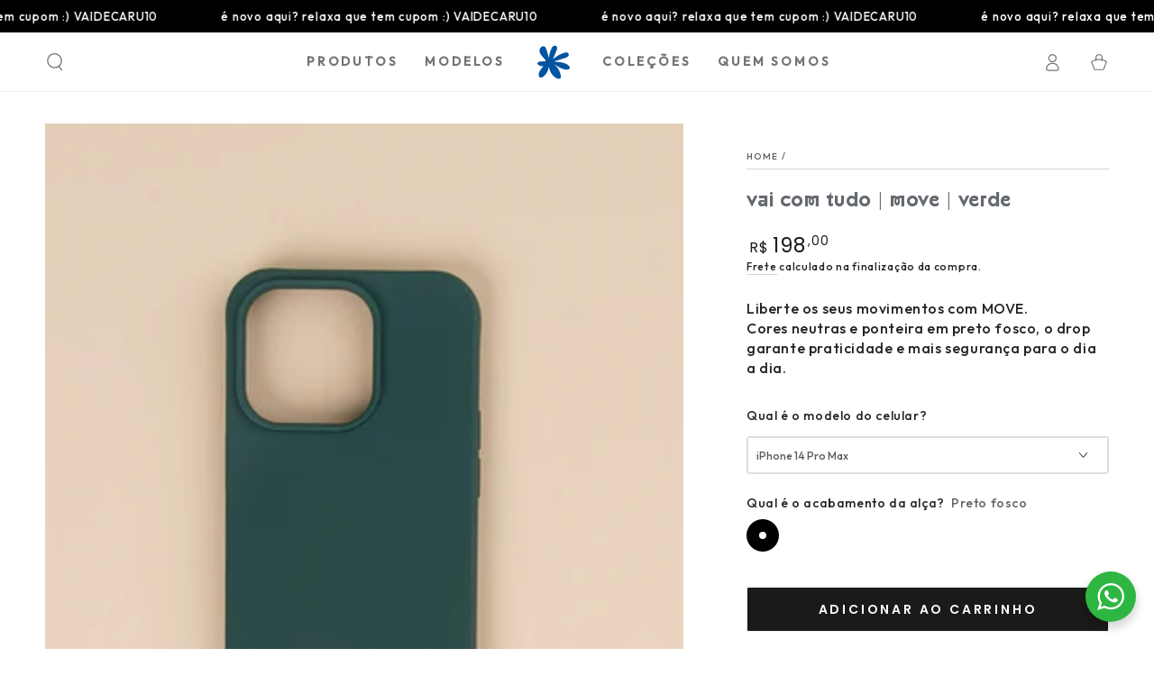

--- FILE ---
content_type: text/html; charset=utf-8
request_url: https://carurio.com/products/vai-com-tudo-move-verde
body_size: 45928
content:
<!doctype html>
<html class="no-js" lang="pt-BR">
  <head>
    <!-- Google tag (gtag.js) -->
<script async src="https://www.googletagmanager.com/gtag/js?id=AW-11303321910"></script>
<script>
  window.dataLayer = window.dataLayer || [];
  function gtag(){dataLayer.push(arguments);}
  gtag('js', new Date());

  gtag('config', 'AW-11303321910');
</script>

    <meta charset="utf-8">
    <meta http-equiv="X-UA-Compatible" content="IE=edge">
    <meta name="viewport" content="width=device-width,initial-scale=1">
    <meta name="theme-color" content="">
    <link rel="canonical" href="https://carurio.com/products/vai-com-tudo-move-verde">
    <link rel="preconnect" href="https://cdn.shopify.com" crossorigin><link rel="icon" type="image/png" href="//carurio.com/cdn/shop/files/CARU-medalha.png?crop=center&height=32&v=1689636958&width=32"><link rel="preconnect" href="https://fonts.shopifycdn.com" crossorigin><title>
      Vai com tudo | Move | Verde
 &ndash; Caru</title><meta name="description" content="Liberte os seus movimentos com MOVE. Cores neutras e ponteira em preto fosco, o drop garante praticidade e mais segurança para o dia a dia.">

<meta property="og:site_name" content="Caru">
<meta property="og:url" content="https://carurio.com/products/vai-com-tudo-move-verde">
<meta property="og:title" content="Vai com tudo | Move | Verde">
<meta property="og:type" content="product">
<meta property="og:description" content="Liberte os seus movimentos com MOVE. Cores neutras e ponteira em preto fosco, o drop garante praticidade e mais segurança para o dia a dia."><meta property="og:image" content="http://carurio.com/cdn/shop/files/VCTVerdePretoFoscoL.jpg?v=1725055961">
  <meta property="og:image:secure_url" content="https://carurio.com/cdn/shop/files/VCTVerdePretoFoscoL.jpg?v=1725055961">
  <meta property="og:image:width" content="2000">
  <meta property="og:image:height" content="2000"><meta property="og:price:amount" content="198,00">
  <meta property="og:price:currency" content="BRL"><meta name="twitter:card" content="summary_large_image">
<meta name="twitter:title" content="Vai com tudo | Move | Verde">
<meta name="twitter:description" content="Liberte os seus movimentos com MOVE. Cores neutras e ponteira em preto fosco, o drop garante praticidade e mais segurança para o dia a dia.">


    <script src="//carurio.com/cdn/shop/t/42/assets/vendor-v4.js" defer="defer"></script>
    <script src="//carurio.com/cdn/shop/t/42/assets/global.js?v=167780766185001904771759793068" defer="defer"></script>

    <script>window.performance && window.performance.mark && window.performance.mark('shopify.content_for_header.start');</script><meta name="facebook-domain-verification" content="kvu1xtabpdftd73ho0sk4k08uayi0h">
<meta name="google-site-verification" content="RQAIZUcaCgyehNNBTWIXhpqmwZEYHXQsIK8UDevNYIM">
<meta id="shopify-digital-wallet" name="shopify-digital-wallet" content="/77034750272/digital_wallets/dialog">
<link rel="alternate" type="application/json+oembed" href="https://carurio.com/products/vai-com-tudo-move-verde.oembed">
<script async="async" src="/checkouts/internal/preloads.js?locale=pt-BR"></script>
<script id="shopify-features" type="application/json">{"accessToken":"4e90fd22b8144916cd85430b1a288c4a","betas":["rich-media-storefront-analytics"],"domain":"carurio.com","predictiveSearch":true,"shopId":77034750272,"locale":"pt-br"}</script>
<script>var Shopify = Shopify || {};
Shopify.shop = "b41420.myshopify.com";
Shopify.locale = "pt-BR";
Shopify.currency = {"active":"BRL","rate":"1.0"};
Shopify.country = "BR";
Shopify.theme = {"name":"caru\/main ","id":181080195392,"schema_name":"Be Yours","schema_version":"6.9.1","theme_store_id":null,"role":"main"};
Shopify.theme.handle = "null";
Shopify.theme.style = {"id":null,"handle":null};
Shopify.cdnHost = "carurio.com/cdn";
Shopify.routes = Shopify.routes || {};
Shopify.routes.root = "/";</script>
<script type="module">!function(o){(o.Shopify=o.Shopify||{}).modules=!0}(window);</script>
<script>!function(o){function n(){var o=[];function n(){o.push(Array.prototype.slice.apply(arguments))}return n.q=o,n}var t=o.Shopify=o.Shopify||{};t.loadFeatures=n(),t.autoloadFeatures=n()}(window);</script>
<script id="shop-js-analytics" type="application/json">{"pageType":"product"}</script>
<script defer="defer" async type="module" src="//carurio.com/cdn/shopifycloud/shop-js/modules/v2/client.init-shop-cart-sync_Rd2MozZh.pt-BR.esm.js"></script>
<script defer="defer" async type="module" src="//carurio.com/cdn/shopifycloud/shop-js/modules/v2/chunk.common_Bl7cq5VU.esm.js"></script>
<script type="module">
  await import("//carurio.com/cdn/shopifycloud/shop-js/modules/v2/client.init-shop-cart-sync_Rd2MozZh.pt-BR.esm.js");
await import("//carurio.com/cdn/shopifycloud/shop-js/modules/v2/chunk.common_Bl7cq5VU.esm.js");

  window.Shopify.SignInWithShop?.initShopCartSync?.({"fedCMEnabled":true,"windoidEnabled":true});

</script>
<script>(function() {
  var isLoaded = false;
  function asyncLoad() {
    if (isLoaded) return;
    isLoaded = true;
    var urls = ["https:\/\/loox.io\/widget\/MHmaRjVRh\/loox.1717175103069.js?shop=b41420.myshopify.com","https:\/\/chimpstatic.com\/mcjs-connected\/js\/users\/239a0eb5b2336251412290294\/9804162f264ee222d185cb054.js?shop=b41420.myshopify.com"];
    for (var i = 0; i < urls.length; i++) {
      var s = document.createElement('script');
      s.type = 'text/javascript';
      s.async = true;
      s.src = urls[i];
      var x = document.getElementsByTagName('script')[0];
      x.parentNode.insertBefore(s, x);
    }
  };
  if(window.attachEvent) {
    window.attachEvent('onload', asyncLoad);
  } else {
    window.addEventListener('load', asyncLoad, false);
  }
})();</script>
<script id="__st">var __st={"a":77034750272,"offset":-10800,"reqid":"e7ef2c22-6b3c-4ad5-b965-3e4820dd7227-1768732771","pageurl":"carurio.com\/products\/vai-com-tudo-move-verde","u":"894bbbfe3827","p":"product","rtyp":"product","rid":9073775903040};</script>
<script>window.ShopifyPaypalV4VisibilityTracking = true;</script>
<script id="captcha-bootstrap">!function(){'use strict';const t='contact',e='account',n='new_comment',o=[[t,t],['blogs',n],['comments',n],[t,'customer']],c=[[e,'customer_login'],[e,'guest_login'],[e,'recover_customer_password'],[e,'create_customer']],r=t=>t.map((([t,e])=>`form[action*='/${t}']:not([data-nocaptcha='true']) input[name='form_type'][value='${e}']`)).join(','),a=t=>()=>t?[...document.querySelectorAll(t)].map((t=>t.form)):[];function s(){const t=[...o],e=r(t);return a(e)}const i='password',u='form_key',d=['recaptcha-v3-token','g-recaptcha-response','h-captcha-response',i],f=()=>{try{return window.sessionStorage}catch{return}},m='__shopify_v',_=t=>t.elements[u];function p(t,e,n=!1){try{const o=window.sessionStorage,c=JSON.parse(o.getItem(e)),{data:r}=function(t){const{data:e,action:n}=t;return t[m]||n?{data:e,action:n}:{data:t,action:n}}(c);for(const[e,n]of Object.entries(r))t.elements[e]&&(t.elements[e].value=n);n&&o.removeItem(e)}catch(o){console.error('form repopulation failed',{error:o})}}const l='form_type',E='cptcha';function T(t){t.dataset[E]=!0}const w=window,h=w.document,L='Shopify',v='ce_forms',y='captcha';let A=!1;((t,e)=>{const n=(g='f06e6c50-85a8-45c8-87d0-21a2b65856fe',I='https://cdn.shopify.com/shopifycloud/storefront-forms-hcaptcha/ce_storefront_forms_captcha_hcaptcha.v1.5.2.iife.js',D={infoText:'Protegido por hCaptcha',privacyText:'Privacidade',termsText:'Termos'},(t,e,n)=>{const o=w[L][v],c=o.bindForm;if(c)return c(t,g,e,D).then(n);var r;o.q.push([[t,g,e,D],n]),r=I,A||(h.body.append(Object.assign(h.createElement('script'),{id:'captcha-provider',async:!0,src:r})),A=!0)});var g,I,D;w[L]=w[L]||{},w[L][v]=w[L][v]||{},w[L][v].q=[],w[L][y]=w[L][y]||{},w[L][y].protect=function(t,e){n(t,void 0,e),T(t)},Object.freeze(w[L][y]),function(t,e,n,w,h,L){const[v,y,A,g]=function(t,e,n){const i=e?o:[],u=t?c:[],d=[...i,...u],f=r(d),m=r(i),_=r(d.filter((([t,e])=>n.includes(e))));return[a(f),a(m),a(_),s()]}(w,h,L),I=t=>{const e=t.target;return e instanceof HTMLFormElement?e:e&&e.form},D=t=>v().includes(t);t.addEventListener('submit',(t=>{const e=I(t);if(!e)return;const n=D(e)&&!e.dataset.hcaptchaBound&&!e.dataset.recaptchaBound,o=_(e),c=g().includes(e)&&(!o||!o.value);(n||c)&&t.preventDefault(),c&&!n&&(function(t){try{if(!f())return;!function(t){const e=f();if(!e)return;const n=_(t);if(!n)return;const o=n.value;o&&e.removeItem(o)}(t);const e=Array.from(Array(32),(()=>Math.random().toString(36)[2])).join('');!function(t,e){_(t)||t.append(Object.assign(document.createElement('input'),{type:'hidden',name:u})),t.elements[u].value=e}(t,e),function(t,e){const n=f();if(!n)return;const o=[...t.querySelectorAll(`input[type='${i}']`)].map((({name:t})=>t)),c=[...d,...o],r={};for(const[a,s]of new FormData(t).entries())c.includes(a)||(r[a]=s);n.setItem(e,JSON.stringify({[m]:1,action:t.action,data:r}))}(t,e)}catch(e){console.error('failed to persist form',e)}}(e),e.submit())}));const S=(t,e)=>{t&&!t.dataset[E]&&(n(t,e.some((e=>e===t))),T(t))};for(const o of['focusin','change'])t.addEventListener(o,(t=>{const e=I(t);D(e)&&S(e,y())}));const B=e.get('form_key'),M=e.get(l),P=B&&M;t.addEventListener('DOMContentLoaded',(()=>{const t=y();if(P)for(const e of t)e.elements[l].value===M&&p(e,B);[...new Set([...A(),...v().filter((t=>'true'===t.dataset.shopifyCaptcha))])].forEach((e=>S(e,t)))}))}(h,new URLSearchParams(w.location.search),n,t,e,['guest_login'])})(!0,!0)}();</script>
<script integrity="sha256-4kQ18oKyAcykRKYeNunJcIwy7WH5gtpwJnB7kiuLZ1E=" data-source-attribution="shopify.loadfeatures" defer="defer" src="//carurio.com/cdn/shopifycloud/storefront/assets/storefront/load_feature-a0a9edcb.js" crossorigin="anonymous"></script>
<script data-source-attribution="shopify.dynamic_checkout.dynamic.init">var Shopify=Shopify||{};Shopify.PaymentButton=Shopify.PaymentButton||{isStorefrontPortableWallets:!0,init:function(){window.Shopify.PaymentButton.init=function(){};var t=document.createElement("script");t.src="https://carurio.com/cdn/shopifycloud/portable-wallets/latest/portable-wallets.pt-br.js",t.type="module",document.head.appendChild(t)}};
</script>
<script data-source-attribution="shopify.dynamic_checkout.buyer_consent">
  function portableWalletsHideBuyerConsent(e){var t=document.getElementById("shopify-buyer-consent"),n=document.getElementById("shopify-subscription-policy-button");t&&n&&(t.classList.add("hidden"),t.setAttribute("aria-hidden","true"),n.removeEventListener("click",e))}function portableWalletsShowBuyerConsent(e){var t=document.getElementById("shopify-buyer-consent"),n=document.getElementById("shopify-subscription-policy-button");t&&n&&(t.classList.remove("hidden"),t.removeAttribute("aria-hidden"),n.addEventListener("click",e))}window.Shopify?.PaymentButton&&(window.Shopify.PaymentButton.hideBuyerConsent=portableWalletsHideBuyerConsent,window.Shopify.PaymentButton.showBuyerConsent=portableWalletsShowBuyerConsent);
</script>
<script data-source-attribution="shopify.dynamic_checkout.cart.bootstrap">document.addEventListener("DOMContentLoaded",(function(){function t(){return document.querySelector("shopify-accelerated-checkout-cart, shopify-accelerated-checkout")}if(t())Shopify.PaymentButton.init();else{new MutationObserver((function(e,n){t()&&(Shopify.PaymentButton.init(),n.disconnect())})).observe(document.body,{childList:!0,subtree:!0})}}));
</script>
<script id="sections-script" data-sections="header,footer" defer="defer" src="//carurio.com/cdn/shop/t/42/compiled_assets/scripts.js?3046"></script>
<script>window.performance && window.performance.mark && window.performance.mark('shopify.content_for_header.end');</script>

<style data-shopify>@font-face {
  font-family: Poppins;
  font-weight: 400;
  font-style: normal;
  font-display: swap;
  src: url("//carurio.com/cdn/fonts/poppins/poppins_n4.0ba78fa5af9b0e1a374041b3ceaadf0a43b41362.woff2") format("woff2"),
       url("//carurio.com/cdn/fonts/poppins/poppins_n4.214741a72ff2596839fc9760ee7a770386cf16ca.woff") format("woff");
}

  @font-face {
  font-family: Poppins;
  font-weight: 600;
  font-style: normal;
  font-display: swap;
  src: url("//carurio.com/cdn/fonts/poppins/poppins_n6.aa29d4918bc243723d56b59572e18228ed0786f6.woff2") format("woff2"),
       url("//carurio.com/cdn/fonts/poppins/poppins_n6.5f815d845fe073750885d5b7e619ee00e8111208.woff") format("woff");
}

  @font-face {
  font-family: Poppins;
  font-weight: 400;
  font-style: italic;
  font-display: swap;
  src: url("//carurio.com/cdn/fonts/poppins/poppins_i4.846ad1e22474f856bd6b81ba4585a60799a9f5d2.woff2") format("woff2"),
       url("//carurio.com/cdn/fonts/poppins/poppins_i4.56b43284e8b52fc64c1fd271f289a39e8477e9ec.woff") format("woff");
}

  @font-face {
  font-family: Poppins;
  font-weight: 600;
  font-style: italic;
  font-display: swap;
  src: url("//carurio.com/cdn/fonts/poppins/poppins_i6.bb8044d6203f492888d626dafda3c2999253e8e9.woff2") format("woff2"),
       url("//carurio.com/cdn/fonts/poppins/poppins_i6.e233dec1a61b1e7dead9f920159eda42280a02c3.woff") format("woff");
}

  @font-face {
  font-family: Poppins;
  font-weight: 500;
  font-style: normal;
  font-display: swap;
  src: url("//carurio.com/cdn/fonts/poppins/poppins_n5.ad5b4b72b59a00358afc706450c864c3c8323842.woff2") format("woff2"),
       url("//carurio.com/cdn/fonts/poppins/poppins_n5.33757fdf985af2d24b32fcd84c9a09224d4b2c39.woff") format("woff");
}

  @font-face {
  font-family: Poppins;
  font-weight: 600;
  font-style: normal;
  font-display: swap;
  src: url("//carurio.com/cdn/fonts/poppins/poppins_n6.aa29d4918bc243723d56b59572e18228ed0786f6.woff2") format("woff2"),
       url("//carurio.com/cdn/fonts/poppins/poppins_n6.5f815d845fe073750885d5b7e619ee00e8111208.woff") format("woff");
}


  :root {
    --be-yours-version: "6.9.1";
    --font-body-family: Poppins, sans-serif;
    --font-body-style: normal;
    --font-body-weight: 400;

    --font-heading-family: Poppins, sans-serif;
    --font-heading-style: normal;
    --font-heading-weight: 500;

    --font-body-scale: 1.0;
    --font-heading-scale: 0.8;

    --font-navigation-family: var(--font-body-family);
    --font-navigation-size: 14px;
    --font-navigation-weight: var(--font-body-weight);
    --font-button-family: var(--font-body-family);
    --font-button-size: 14px;
    --font-button-baseline: 0.2rem;
    --font-price-family: var(--font-body-family);
    --font-price-scale: var(--font-body-scale);

    --color-base-text: 33, 35, 38;
    --color-base-background: 255, 255, 255;
    --color-base-solid-button-labels: 255, 255, 255;
    --color-base-outline-button-labels: 33, 35, 38;
    --color-base-accent: 26, 27, 24;
    --color-base-heading: 101, 106, 112;
    --color-base-border: 210, 213, 217;
    --color-placeholder: 243, 243, 243;
    --color-overlay: 33, 35, 38;
    --color-keyboard-focus: 135, 173, 245;
    --color-shadow: 168, 232, 226;
    --shadow-opacity: 1;

    --color-background-dark: 235, 235, 235;
    --color-price: #1a1b18;
    --color-sale-price: #d72c0d;
    --color-reviews: #ffb503;
    --color-critical: #d72c0d;
    --color-success: #008060;

    --payment-terms-background-color: #ffffff;
    --page-width: 140rem;
    --page-width-margin: 0rem;

    --card-color-scheme: var(--color-placeholder);
    --card-text-alignment: start;
    --card-flex-alignment: flex-start;
    --card-image-padding: 0px;
    --card-border-width: 0px;
    --card-radius: 0px;
    --card-shadow-horizontal-offset: 0px;
    --card-shadow-vertical-offset: 0px;
    
    --button-radius: 0px;
    --button-border-width: 1px;
    --button-shadow-horizontal-offset: 0px;
    --button-shadow-vertical-offset: 0px;

    --spacing-sections-desktop: 0px;
    --spacing-sections-mobile: 0px;
  }

  *,
  *::before,
  *::after {
    box-sizing: inherit;
  }

  html {
    box-sizing: border-box;
    font-size: calc(var(--font-body-scale) * 62.5%);
    height: 100%;
  }

  body {
    min-height: 100%;
    margin: 0;
    font-size: 1.5rem;
    letter-spacing: 0.06rem;
    line-height: calc(1 + 0.8 / var(--font-body-scale));
    font-family: var(--font-body-family);
    font-style: var(--font-body-style);
    font-weight: var(--font-body-weight);
  }

  @media screen and (min-width: 750px) {
    body {
      font-size: 1.6rem;
    }
  }</style><link href="//carurio.com/cdn/shop/t/42/assets/base.css?v=1264240145560177461759793068" rel="stylesheet" type="text/css" media="all" /><link rel="preload" as="font" href="//carurio.com/cdn/fonts/poppins/poppins_n4.0ba78fa5af9b0e1a374041b3ceaadf0a43b41362.woff2" type="font/woff2" crossorigin><link rel="preload" as="font" href="//carurio.com/cdn/fonts/poppins/poppins_n5.ad5b4b72b59a00358afc706450c864c3c8323842.woff2" type="font/woff2" crossorigin><link rel="stylesheet" href="//carurio.com/cdn/shop/t/42/assets/component-predictive-search.css?v=21505439471608135461759793068" media="print" onload="this.media='all'"><link rel="stylesheet" href="//carurio.com/cdn/shop/t/42/assets/component-quick-view.css?v=147330403504832757041759793068" media="print" onload="this.media='all'"><link rel="stylesheet" href="//carurio.com/cdn/shop/t/42/assets/component-color-swatches.css?v=128638073195889574301759793068" media="print" onload="this.media='all'"><script>document.documentElement.className = document.documentElement.className.replace('no-js', 'js');</script>
    <link
      rel="stylesheet"
      href="https://cdn.jsdelivr.net/npm/swiper@10/swiper-bundle.min.css"
    />
    <script src="https://cdn.jsdelivr.net/npm/swiper@10/swiper-bundle.min.js"></script>
  <!-- BEGIN app block: shopify://apps/instafeed/blocks/head-block/c447db20-095d-4a10-9725-b5977662c9d5 --><link rel="preconnect" href="https://cdn.nfcube.com/">
<link rel="preconnect" href="https://scontent.cdninstagram.com/">


  <script>
    document.addEventListener('DOMContentLoaded', function () {
      let instafeedScript = document.createElement('script');

      
        instafeedScript.src = 'https://cdn.nfcube.com/instafeed-5ca23df209db61fb581e6ed257dce548.js';
      

      document.body.appendChild(instafeedScript);
    });
  </script>





<!-- END app block --><!-- BEGIN app block: shopify://apps/rt-google-fonts-custom-fonts/blocks/app-embed/2caf2c68-0038-455e-b0b9-066a7c2ad923 --><link rel="preload" as="style" href="https://fonts.googleapis.com/css2?family=Outfit:ital,wght@0,500&display=swap">
            <link rel="stylesheet" href="https://fonts.googleapis.com/css2?family=Outfit:ital,wght@0,500&display=swap"><link rel="preload" as="font" href="https://cdn.shopify.com/s/files/1/0770/3475/0272/t/2/assets/32c3c862a0d9f63e.woff2?v=1689890670" type="font/woff2" crossorigin><link rel="preconnect" href="https://fonts.gstatic.com" crossorigin><style id="rafp-stylesheet">body,p,blockquote,li,a,strong,b,em {font-family:"Outfit";font-weight:500;
        font-style:normal;}@font-face{
            font-family:"Font-1689886874004";
            src:url("https:\/\/cdn.shopify.com\/s\/files\/1\/0770\/3475\/0272\/t\/2\/assets\/32c3c862a0d9f63e.woff2?v=1689890670");
            font-display:swap;
          }h1,h2,h3,h4,h5,h6 {font-family:"Font-1689886874004"!important;}@media screen and (max-width: 749px) {body,p,blockquote,li,a,strong,b,em {}h1,h2,h3,h4,h5,h6 {}}
    </style>
<!-- END app block --><script src="https://cdn.shopify.com/extensions/9829290c-2b6c-4517-a42f-0d6eacabb442/1.1.0/assets/font.js" type="text/javascript" defer="defer"></script>
<link href="https://cdn.shopify.com/extensions/9829290c-2b6c-4517-a42f-0d6eacabb442/1.1.0/assets/font.css" rel="stylesheet" type="text/css" media="all">
<link href="https://monorail-edge.shopifysvc.com" rel="dns-prefetch">
<script>(function(){if ("sendBeacon" in navigator && "performance" in window) {try {var session_token_from_headers = performance.getEntriesByType('navigation')[0].serverTiming.find(x => x.name == '_s').description;} catch {var session_token_from_headers = undefined;}var session_cookie_matches = document.cookie.match(/_shopify_s=([^;]*)/);var session_token_from_cookie = session_cookie_matches && session_cookie_matches.length === 2 ? session_cookie_matches[1] : "";var session_token = session_token_from_headers || session_token_from_cookie || "";function handle_abandonment_event(e) {var entries = performance.getEntries().filter(function(entry) {return /monorail-edge.shopifysvc.com/.test(entry.name);});if (!window.abandonment_tracked && entries.length === 0) {window.abandonment_tracked = true;var currentMs = Date.now();var navigation_start = performance.timing.navigationStart;var payload = {shop_id: 77034750272,url: window.location.href,navigation_start,duration: currentMs - navigation_start,session_token,page_type: "product"};window.navigator.sendBeacon("https://monorail-edge.shopifysvc.com/v1/produce", JSON.stringify({schema_id: "online_store_buyer_site_abandonment/1.1",payload: payload,metadata: {event_created_at_ms: currentMs,event_sent_at_ms: currentMs}}));}}window.addEventListener('pagehide', handle_abandonment_event);}}());</script>
<script id="web-pixels-manager-setup">(function e(e,d,r,n,o){if(void 0===o&&(o={}),!Boolean(null===(a=null===(i=window.Shopify)||void 0===i?void 0:i.analytics)||void 0===a?void 0:a.replayQueue)){var i,a;window.Shopify=window.Shopify||{};var t=window.Shopify;t.analytics=t.analytics||{};var s=t.analytics;s.replayQueue=[],s.publish=function(e,d,r){return s.replayQueue.push([e,d,r]),!0};try{self.performance.mark("wpm:start")}catch(e){}var l=function(){var e={modern:/Edge?\/(1{2}[4-9]|1[2-9]\d|[2-9]\d{2}|\d{4,})\.\d+(\.\d+|)|Firefox\/(1{2}[4-9]|1[2-9]\d|[2-9]\d{2}|\d{4,})\.\d+(\.\d+|)|Chrom(ium|e)\/(9{2}|\d{3,})\.\d+(\.\d+|)|(Maci|X1{2}).+ Version\/(15\.\d+|(1[6-9]|[2-9]\d|\d{3,})\.\d+)([,.]\d+|)( \(\w+\)|)( Mobile\/\w+|) Safari\/|Chrome.+OPR\/(9{2}|\d{3,})\.\d+\.\d+|(CPU[ +]OS|iPhone[ +]OS|CPU[ +]iPhone|CPU IPhone OS|CPU iPad OS)[ +]+(15[._]\d+|(1[6-9]|[2-9]\d|\d{3,})[._]\d+)([._]\d+|)|Android:?[ /-](13[3-9]|1[4-9]\d|[2-9]\d{2}|\d{4,})(\.\d+|)(\.\d+|)|Android.+Firefox\/(13[5-9]|1[4-9]\d|[2-9]\d{2}|\d{4,})\.\d+(\.\d+|)|Android.+Chrom(ium|e)\/(13[3-9]|1[4-9]\d|[2-9]\d{2}|\d{4,})\.\d+(\.\d+|)|SamsungBrowser\/([2-9]\d|\d{3,})\.\d+/,legacy:/Edge?\/(1[6-9]|[2-9]\d|\d{3,})\.\d+(\.\d+|)|Firefox\/(5[4-9]|[6-9]\d|\d{3,})\.\d+(\.\d+|)|Chrom(ium|e)\/(5[1-9]|[6-9]\d|\d{3,})\.\d+(\.\d+|)([\d.]+$|.*Safari\/(?![\d.]+ Edge\/[\d.]+$))|(Maci|X1{2}).+ Version\/(10\.\d+|(1[1-9]|[2-9]\d|\d{3,})\.\d+)([,.]\d+|)( \(\w+\)|)( Mobile\/\w+|) Safari\/|Chrome.+OPR\/(3[89]|[4-9]\d|\d{3,})\.\d+\.\d+|(CPU[ +]OS|iPhone[ +]OS|CPU[ +]iPhone|CPU IPhone OS|CPU iPad OS)[ +]+(10[._]\d+|(1[1-9]|[2-9]\d|\d{3,})[._]\d+)([._]\d+|)|Android:?[ /-](13[3-9]|1[4-9]\d|[2-9]\d{2}|\d{4,})(\.\d+|)(\.\d+|)|Mobile Safari.+OPR\/([89]\d|\d{3,})\.\d+\.\d+|Android.+Firefox\/(13[5-9]|1[4-9]\d|[2-9]\d{2}|\d{4,})\.\d+(\.\d+|)|Android.+Chrom(ium|e)\/(13[3-9]|1[4-9]\d|[2-9]\d{2}|\d{4,})\.\d+(\.\d+|)|Android.+(UC? ?Browser|UCWEB|U3)[ /]?(15\.([5-9]|\d{2,})|(1[6-9]|[2-9]\d|\d{3,})\.\d+)\.\d+|SamsungBrowser\/(5\.\d+|([6-9]|\d{2,})\.\d+)|Android.+MQ{2}Browser\/(14(\.(9|\d{2,})|)|(1[5-9]|[2-9]\d|\d{3,})(\.\d+|))(\.\d+|)|K[Aa][Ii]OS\/(3\.\d+|([4-9]|\d{2,})\.\d+)(\.\d+|)/},d=e.modern,r=e.legacy,n=navigator.userAgent;return n.match(d)?"modern":n.match(r)?"legacy":"unknown"}(),u="modern"===l?"modern":"legacy",c=(null!=n?n:{modern:"",legacy:""})[u],f=function(e){return[e.baseUrl,"/wpm","/b",e.hashVersion,"modern"===e.buildTarget?"m":"l",".js"].join("")}({baseUrl:d,hashVersion:r,buildTarget:u}),m=function(e){var d=e.version,r=e.bundleTarget,n=e.surface,o=e.pageUrl,i=e.monorailEndpoint;return{emit:function(e){var a=e.status,t=e.errorMsg,s=(new Date).getTime(),l=JSON.stringify({metadata:{event_sent_at_ms:s},events:[{schema_id:"web_pixels_manager_load/3.1",payload:{version:d,bundle_target:r,page_url:o,status:a,surface:n,error_msg:t},metadata:{event_created_at_ms:s}}]});if(!i)return console&&console.warn&&console.warn("[Web Pixels Manager] No Monorail endpoint provided, skipping logging."),!1;try{return self.navigator.sendBeacon.bind(self.navigator)(i,l)}catch(e){}var u=new XMLHttpRequest;try{return u.open("POST",i,!0),u.setRequestHeader("Content-Type","text/plain"),u.send(l),!0}catch(e){return console&&console.warn&&console.warn("[Web Pixels Manager] Got an unhandled error while logging to Monorail."),!1}}}}({version:r,bundleTarget:l,surface:e.surface,pageUrl:self.location.href,monorailEndpoint:e.monorailEndpoint});try{o.browserTarget=l,function(e){var d=e.src,r=e.async,n=void 0===r||r,o=e.onload,i=e.onerror,a=e.sri,t=e.scriptDataAttributes,s=void 0===t?{}:t,l=document.createElement("script"),u=document.querySelector("head"),c=document.querySelector("body");if(l.async=n,l.src=d,a&&(l.integrity=a,l.crossOrigin="anonymous"),s)for(var f in s)if(Object.prototype.hasOwnProperty.call(s,f))try{l.dataset[f]=s[f]}catch(e){}if(o&&l.addEventListener("load",o),i&&l.addEventListener("error",i),u)u.appendChild(l);else{if(!c)throw new Error("Did not find a head or body element to append the script");c.appendChild(l)}}({src:f,async:!0,onload:function(){if(!function(){var e,d;return Boolean(null===(d=null===(e=window.Shopify)||void 0===e?void 0:e.analytics)||void 0===d?void 0:d.initialized)}()){var d=window.webPixelsManager.init(e)||void 0;if(d){var r=window.Shopify.analytics;r.replayQueue.forEach((function(e){var r=e[0],n=e[1],o=e[2];d.publishCustomEvent(r,n,o)})),r.replayQueue=[],r.publish=d.publishCustomEvent,r.visitor=d.visitor,r.initialized=!0}}},onerror:function(){return m.emit({status:"failed",errorMsg:"".concat(f," has failed to load")})},sri:function(e){var d=/^sha384-[A-Za-z0-9+/=]+$/;return"string"==typeof e&&d.test(e)}(c)?c:"",scriptDataAttributes:o}),m.emit({status:"loading"})}catch(e){m.emit({status:"failed",errorMsg:(null==e?void 0:e.message)||"Unknown error"})}}})({shopId: 77034750272,storefrontBaseUrl: "https://carurio.com",extensionsBaseUrl: "https://extensions.shopifycdn.com/cdn/shopifycloud/web-pixels-manager",monorailEndpoint: "https://monorail-edge.shopifysvc.com/unstable/produce_batch",surface: "storefront-renderer",enabledBetaFlags: ["2dca8a86"],webPixelsConfigList: [{"id":"1848639808","configuration":"{\"accountID\":\"SRR2p9\",\"webPixelConfig\":\"eyJlbmFibGVBZGRlZFRvQ2FydEV2ZW50cyI6IHRydWV9\"}","eventPayloadVersion":"v1","runtimeContext":"STRICT","scriptVersion":"524f6c1ee37bacdca7657a665bdca589","type":"APP","apiClientId":123074,"privacyPurposes":["ANALYTICS","MARKETING"],"dataSharingAdjustments":{"protectedCustomerApprovalScopes":["read_customer_address","read_customer_email","read_customer_name","read_customer_personal_data","read_customer_phone"]}},{"id":"1192853824","configuration":"{\"pixelCode\":\"CVITIP3C77U76UBUMGQ0\"}","eventPayloadVersion":"v1","runtimeContext":"STRICT","scriptVersion":"22e92c2ad45662f435e4801458fb78cc","type":"APP","apiClientId":4383523,"privacyPurposes":["ANALYTICS","MARKETING","SALE_OF_DATA"],"dataSharingAdjustments":{"protectedCustomerApprovalScopes":["read_customer_address","read_customer_email","read_customer_name","read_customer_personal_data","read_customer_phone"]}},{"id":"724271424","configuration":"{\"config\":\"{\\\"pixel_id\\\":\\\"G-XZSNJRW4F2\\\",\\\"target_country\\\":\\\"BR\\\",\\\"gtag_events\\\":[{\\\"type\\\":\\\"search\\\",\\\"action_label\\\":[\\\"G-XZSNJRW4F2\\\",\\\"AW-11303321910\\\/aPHWCLHplOwZELaC7I0q\\\"]},{\\\"type\\\":\\\"begin_checkout\\\",\\\"action_label\\\":[\\\"G-XZSNJRW4F2\\\",\\\"AW-11303321910\\\/XAoDCLfplOwZELaC7I0q\\\"]},{\\\"type\\\":\\\"view_item\\\",\\\"action_label\\\":[\\\"G-XZSNJRW4F2\\\",\\\"AW-11303321910\\\/VZvHCK7plOwZELaC7I0q\\\",\\\"MC-0XYSF87K0L\\\"]},{\\\"type\\\":\\\"purchase\\\",\\\"action_label\\\":[\\\"G-XZSNJRW4F2\\\",\\\"AW-11303321910\\\/jwPYCKjplOwZELaC7I0q\\\",\\\"MC-0XYSF87K0L\\\"]},{\\\"type\\\":\\\"page_view\\\",\\\"action_label\\\":[\\\"G-XZSNJRW4F2\\\",\\\"AW-11303321910\\\/JzUfCKvplOwZELaC7I0q\\\",\\\"MC-0XYSF87K0L\\\"]},{\\\"type\\\":\\\"add_payment_info\\\",\\\"action_label\\\":[\\\"G-XZSNJRW4F2\\\",\\\"AW-11303321910\\\/QAiaCLrplOwZELaC7I0q\\\"]},{\\\"type\\\":\\\"add_to_cart\\\",\\\"action_label\\\":[\\\"G-XZSNJRW4F2\\\",\\\"AW-11303321910\\\/eDF6CLTplOwZELaC7I0q\\\"]}],\\\"enable_monitoring_mode\\\":false}\"}","eventPayloadVersion":"v1","runtimeContext":"OPEN","scriptVersion":"b2a88bafab3e21179ed38636efcd8a93","type":"APP","apiClientId":1780363,"privacyPurposes":[],"dataSharingAdjustments":{"protectedCustomerApprovalScopes":["read_customer_address","read_customer_email","read_customer_name","read_customer_personal_data","read_customer_phone"]}},{"id":"349634880","configuration":"{\"pixel_id\":\"1691018281396280\",\"pixel_type\":\"facebook_pixel\",\"metaapp_system_user_token\":\"-\"}","eventPayloadVersion":"v1","runtimeContext":"OPEN","scriptVersion":"ca16bc87fe92b6042fbaa3acc2fbdaa6","type":"APP","apiClientId":2329312,"privacyPurposes":["ANALYTICS","MARKETING","SALE_OF_DATA"],"dataSharingAdjustments":{"protectedCustomerApprovalScopes":["read_customer_address","read_customer_email","read_customer_name","read_customer_personal_data","read_customer_phone"]}},{"id":"190284096","configuration":"{\"tagID\":\"2614338581745\"}","eventPayloadVersion":"v1","runtimeContext":"STRICT","scriptVersion":"18031546ee651571ed29edbe71a3550b","type":"APP","apiClientId":3009811,"privacyPurposes":["ANALYTICS","MARKETING","SALE_OF_DATA"],"dataSharingAdjustments":{"protectedCustomerApprovalScopes":["read_customer_address","read_customer_email","read_customer_name","read_customer_personal_data","read_customer_phone"]}},{"id":"shopify-app-pixel","configuration":"{}","eventPayloadVersion":"v1","runtimeContext":"STRICT","scriptVersion":"0450","apiClientId":"shopify-pixel","type":"APP","privacyPurposes":["ANALYTICS","MARKETING"]},{"id":"shopify-custom-pixel","eventPayloadVersion":"v1","runtimeContext":"LAX","scriptVersion":"0450","apiClientId":"shopify-pixel","type":"CUSTOM","privacyPurposes":["ANALYTICS","MARKETING"]}],isMerchantRequest: false,initData: {"shop":{"name":"Caru","paymentSettings":{"currencyCode":"BRL"},"myshopifyDomain":"b41420.myshopify.com","countryCode":"BR","storefrontUrl":"https:\/\/carurio.com"},"customer":null,"cart":null,"checkout":null,"productVariants":[{"price":{"amount":198.0,"currencyCode":"BRL"},"product":{"title":"Vai com tudo | Move | Verde","vendor":"Caru","id":"9073775903040","untranslatedTitle":"Vai com tudo | Move | Verde","url":"\/products\/vai-com-tudo-move-verde","type":"Case + Alça"},"id":"50070685417792","image":{"src":"\/\/carurio.com\/cdn\/shop\/files\/VCTVerdePretoFoscoL.jpg?v=1725055961"},"sku":"","title":"iPhone 16 Pro Max","untranslatedTitle":"iPhone 16 Pro Max"},{"price":{"amount":198.0,"currencyCode":"BRL"},"product":{"title":"Vai com tudo | Move | Verde","vendor":"Caru","id":"9073775903040","untranslatedTitle":"Vai com tudo | Move | Verde","url":"\/products\/vai-com-tudo-move-verde","type":"Case + Alça"},"id":"50070685516096","image":{"src":"\/\/carurio.com\/cdn\/shop\/files\/VCTVerdePretoFoscoL.jpg?v=1725055961"},"sku":"","title":"iPhone 16 Plus","untranslatedTitle":"iPhone 16 Plus"},{"price":{"amount":198.0,"currencyCode":"BRL"},"product":{"title":"Vai com tudo | Move | Verde","vendor":"Caru","id":"9073775903040","untranslatedTitle":"Vai com tudo | Move | Verde","url":"\/products\/vai-com-tudo-move-verde","type":"Case + Alça"},"id":"50070685483328","image":{"src":"\/\/carurio.com\/cdn\/shop\/files\/VCTVerdePretoFoscoL.jpg?v=1725055961"},"sku":"","title":"iPhone 16 Pro","untranslatedTitle":"iPhone 16 Pro"},{"price":{"amount":198.0,"currencyCode":"BRL"},"product":{"title":"Vai com tudo | Move | Verde","vendor":"Caru","id":"9073775903040","untranslatedTitle":"Vai com tudo | Move | Verde","url":"\/products\/vai-com-tudo-move-verde","type":"Case + Alça"},"id":"50070685450560","image":{"src":"\/\/carurio.com\/cdn\/shop\/files\/VCTVerdePretoFoscoL.jpg?v=1725055961"},"sku":"","title":"iPhone 16","untranslatedTitle":"iPhone 16"},{"price":{"amount":198.0,"currencyCode":"BRL"},"product":{"title":"Vai com tudo | Move | Verde","vendor":"Caru","id":"9073775903040","untranslatedTitle":"Vai com tudo | Move | Verde","url":"\/products\/vai-com-tudo-move-verde","type":"Case + Alça"},"id":"47991836213568","image":{"src":"\/\/carurio.com\/cdn\/shop\/files\/VCTVerdePretoFoscoL.jpg?v=1725055961"},"sku":"","title":"iPhone 15 Pro Max","untranslatedTitle":"iPhone 15 Pro Max"},{"price":{"amount":198.0,"currencyCode":"BRL"},"product":{"title":"Vai com tudo | Move | Verde","vendor":"Caru","id":"9073775903040","untranslatedTitle":"Vai com tudo | Move | Verde","url":"\/products\/vai-com-tudo-move-verde","type":"Case + Alça"},"id":"47991836246336","image":{"src":"\/\/carurio.com\/cdn\/shop\/files\/VCTVerdePretoFoscoL.jpg?v=1725055961"},"sku":"","title":"iPhone 15 Plus","untranslatedTitle":"iPhone 15 Plus"},{"price":{"amount":198.0,"currencyCode":"BRL"},"product":{"title":"Vai com tudo | Move | Verde","vendor":"Caru","id":"9073775903040","untranslatedTitle":"Vai com tudo | Move | Verde","url":"\/products\/vai-com-tudo-move-verde","type":"Case + Alça"},"id":"47991836279104","image":{"src":"\/\/carurio.com\/cdn\/shop\/files\/VCTVerdePretoFoscoL.jpg?v=1725055961"},"sku":"","title":"iPhone 15 Pro","untranslatedTitle":"iPhone 15 Pro"},{"price":{"amount":198.0,"currencyCode":"BRL"},"product":{"title":"Vai com tudo | Move | Verde","vendor":"Caru","id":"9073775903040","untranslatedTitle":"Vai com tudo | Move | Verde","url":"\/products\/vai-com-tudo-move-verde","type":"Case + Alça"},"id":"47991836311872","image":{"src":"\/\/carurio.com\/cdn\/shop\/files\/VCTVerdePretoFoscoL.jpg?v=1725055961"},"sku":"","title":"iPhone 15","untranslatedTitle":"iPhone 15"},{"price":{"amount":198.0,"currencyCode":"BRL"},"product":{"title":"Vai com tudo | Move | Verde","vendor":"Caru","id":"9073775903040","untranslatedTitle":"Vai com tudo | Move | Verde","url":"\/products\/vai-com-tudo-move-verde","type":"Case + Alça"},"id":"47991836344640","image":{"src":"\/\/carurio.com\/cdn\/shop\/files\/VCTVerdePretoFoscoL.jpg?v=1725055961"},"sku":"","title":"iPhone 14 Pro Max","untranslatedTitle":"iPhone 14 Pro Max"},{"price":{"amount":198.0,"currencyCode":"BRL"},"product":{"title":"Vai com tudo | Move | Verde","vendor":"Caru","id":"9073775903040","untranslatedTitle":"Vai com tudo | Move | Verde","url":"\/products\/vai-com-tudo-move-verde","type":"Case + Alça"},"id":"47991836377408","image":{"src":"\/\/carurio.com\/cdn\/shop\/files\/VCTVerdePretoFoscoL.jpg?v=1725055961"},"sku":"","title":"iPhone 14 Pro","untranslatedTitle":"iPhone 14 Pro"},{"price":{"amount":198.0,"currencyCode":"BRL"},"product":{"title":"Vai com tudo | Move | Verde","vendor":"Caru","id":"9073775903040","untranslatedTitle":"Vai com tudo | Move | Verde","url":"\/products\/vai-com-tudo-move-verde","type":"Case + Alça"},"id":"47991836410176","image":{"src":"\/\/carurio.com\/cdn\/shop\/files\/VCTVerdePretoFoscoL.jpg?v=1725055961"},"sku":"","title":"iPhone 14 Plus","untranslatedTitle":"iPhone 14 Plus"},{"price":{"amount":198.0,"currencyCode":"BRL"},"product":{"title":"Vai com tudo | Move | Verde","vendor":"Caru","id":"9073775903040","untranslatedTitle":"Vai com tudo | Move | Verde","url":"\/products\/vai-com-tudo-move-verde","type":"Case + Alça"},"id":"47991836442944","image":{"src":"\/\/carurio.com\/cdn\/shop\/files\/VCTVerdePretoFoscoL.jpg?v=1725055961"},"sku":"","title":"iPhone 14","untranslatedTitle":"iPhone 14"},{"price":{"amount":198.0,"currencyCode":"BRL"},"product":{"title":"Vai com tudo | Move | Verde","vendor":"Caru","id":"9073775903040","untranslatedTitle":"Vai com tudo | Move | Verde","url":"\/products\/vai-com-tudo-move-verde","type":"Case + Alça"},"id":"47991836475712","image":{"src":"\/\/carurio.com\/cdn\/shop\/files\/VCTVerdePretoFoscoL.jpg?v=1725055961"},"sku":"","title":"iPhone 13 Pro Max","untranslatedTitle":"iPhone 13 Pro Max"},{"price":{"amount":198.0,"currencyCode":"BRL"},"product":{"title":"Vai com tudo | Move | Verde","vendor":"Caru","id":"9073775903040","untranslatedTitle":"Vai com tudo | Move | Verde","url":"\/products\/vai-com-tudo-move-verde","type":"Case + Alça"},"id":"47991836508480","image":{"src":"\/\/carurio.com\/cdn\/shop\/files\/VCTVerdePretoFoscoL.jpg?v=1725055961"},"sku":"","title":"iPhone 13 Pro","untranslatedTitle":"iPhone 13 Pro"},{"price":{"amount":198.0,"currencyCode":"BRL"},"product":{"title":"Vai com tudo | Move | Verde","vendor":"Caru","id":"9073775903040","untranslatedTitle":"Vai com tudo | Move | Verde","url":"\/products\/vai-com-tudo-move-verde","type":"Case + Alça"},"id":"47991836541248","image":{"src":"\/\/carurio.com\/cdn\/shop\/files\/VCTVerdePretoFoscoL.jpg?v=1725055961"},"sku":"","title":"iPhone 13","untranslatedTitle":"iPhone 13"},{"price":{"amount":198.0,"currencyCode":"BRL"},"product":{"title":"Vai com tudo | Move | Verde","vendor":"Caru","id":"9073775903040","untranslatedTitle":"Vai com tudo | Move | Verde","url":"\/products\/vai-com-tudo-move-verde","type":"Case + Alça"},"id":"47991836574016","image":{"src":"\/\/carurio.com\/cdn\/shop\/files\/VCTVerdePretoFoscoL.jpg?v=1725055961"},"sku":"","title":"iPhone 13 Mini","untranslatedTitle":"iPhone 13 Mini"},{"price":{"amount":198.0,"currencyCode":"BRL"},"product":{"title":"Vai com tudo | Move | Verde","vendor":"Caru","id":"9073775903040","untranslatedTitle":"Vai com tudo | Move | Verde","url":"\/products\/vai-com-tudo-move-verde","type":"Case + Alça"},"id":"47991836606784","image":{"src":"\/\/carurio.com\/cdn\/shop\/files\/VCTVerdePretoFoscoL.jpg?v=1725055961"},"sku":"","title":"iPhone 12 Pro Max","untranslatedTitle":"iPhone 12 Pro Max"},{"price":{"amount":198.0,"currencyCode":"BRL"},"product":{"title":"Vai com tudo | Move | Verde","vendor":"Caru","id":"9073775903040","untranslatedTitle":"Vai com tudo | Move | Verde","url":"\/products\/vai-com-tudo-move-verde","type":"Case + Alça"},"id":"47991836639552","image":{"src":"\/\/carurio.com\/cdn\/shop\/files\/VCTVerdePretoFoscoL.jpg?v=1725055961"},"sku":"","title":"iPhone 12 e 12 Pro","untranslatedTitle":"iPhone 12 e 12 Pro"},{"price":{"amount":198.0,"currencyCode":"BRL"},"product":{"title":"Vai com tudo | Move | Verde","vendor":"Caru","id":"9073775903040","untranslatedTitle":"Vai com tudo | Move | Verde","url":"\/products\/vai-com-tudo-move-verde","type":"Case + Alça"},"id":"47991836672320","image":{"src":"\/\/carurio.com\/cdn\/shop\/files\/VCTVerdePretoFoscoL.jpg?v=1725055961"},"sku":"","title":"iPhone 12 Mini","untranslatedTitle":"iPhone 12 Mini"},{"price":{"amount":198.0,"currencyCode":"BRL"},"product":{"title":"Vai com tudo | Move | Verde","vendor":"Caru","id":"9073775903040","untranslatedTitle":"Vai com tudo | Move | Verde","url":"\/products\/vai-com-tudo-move-verde","type":"Case + Alça"},"id":"47991836705088","image":{"src":"\/\/carurio.com\/cdn\/shop\/files\/VCTVerdePretoFoscoL.jpg?v=1725055961"},"sku":"","title":"iPhone 11 Pro Max","untranslatedTitle":"iPhone 11 Pro Max"},{"price":{"amount":198.0,"currencyCode":"BRL"},"product":{"title":"Vai com tudo | Move | Verde","vendor":"Caru","id":"9073775903040","untranslatedTitle":"Vai com tudo | Move | Verde","url":"\/products\/vai-com-tudo-move-verde","type":"Case + Alça"},"id":"47991836737856","image":{"src":"\/\/carurio.com\/cdn\/shop\/files\/VCTVerdePretoFoscoL.jpg?v=1725055961"},"sku":"","title":"iPhone 11 Pro","untranslatedTitle":"iPhone 11 Pro"},{"price":{"amount":198.0,"currencyCode":"BRL"},"product":{"title":"Vai com tudo | Move | Verde","vendor":"Caru","id":"9073775903040","untranslatedTitle":"Vai com tudo | Move | Verde","url":"\/products\/vai-com-tudo-move-verde","type":"Case + Alça"},"id":"47991836770624","image":{"src":"\/\/carurio.com\/cdn\/shop\/files\/VCTVerdePretoFoscoL.jpg?v=1725055961"},"sku":"","title":"iPhone 11","untranslatedTitle":"iPhone 11"},{"price":{"amount":198.0,"currencyCode":"BRL"},"product":{"title":"Vai com tudo | Move | Verde","vendor":"Caru","id":"9073775903040","untranslatedTitle":"Vai com tudo | Move | Verde","url":"\/products\/vai-com-tudo-move-verde","type":"Case + Alça"},"id":"47991836803392","image":{"src":"\/\/carurio.com\/cdn\/shop\/files\/VCTVerdePretoFoscoL.jpg?v=1725055961"},"sku":"","title":"iPhone XR","untranslatedTitle":"iPhone XR"},{"price":{"amount":198.0,"currencyCode":"BRL"},"product":{"title":"Vai com tudo | Move | Verde","vendor":"Caru","id":"9073775903040","untranslatedTitle":"Vai com tudo | Move | Verde","url":"\/products\/vai-com-tudo-move-verde","type":"Case + Alça"},"id":"47991836836160","image":{"src":"\/\/carurio.com\/cdn\/shop\/files\/VCTVerdePretoFoscoL.jpg?v=1725055961"},"sku":"","title":"iPhone XS Max","untranslatedTitle":"iPhone XS Max"},{"price":{"amount":198.0,"currencyCode":"BRL"},"product":{"title":"Vai com tudo | Move | Verde","vendor":"Caru","id":"9073775903040","untranslatedTitle":"Vai com tudo | Move | Verde","url":"\/products\/vai-com-tudo-move-verde","type":"Case + Alça"},"id":"47991836868928","image":{"src":"\/\/carurio.com\/cdn\/shop\/files\/VCTVerdePretoFoscoL.jpg?v=1725055961"},"sku":"","title":"iPhone X e XS","untranslatedTitle":"iPhone X e XS"},{"price":{"amount":198.0,"currencyCode":"BRL"},"product":{"title":"Vai com tudo | Move | Verde","vendor":"Caru","id":"9073775903040","untranslatedTitle":"Vai com tudo | Move | Verde","url":"\/products\/vai-com-tudo-move-verde","type":"Case + Alça"},"id":"47991836901696","image":{"src":"\/\/carurio.com\/cdn\/shop\/files\/VCTVerdePretoFoscoL.jpg?v=1725055961"},"sku":"","title":"iPhone 6 Plus | 7 Plus | 8 Plus","untranslatedTitle":"iPhone 6 Plus | 7 Plus | 8 Plus"},{"price":{"amount":198.0,"currencyCode":"BRL"},"product":{"title":"Vai com tudo | Move | Verde","vendor":"Caru","id":"9073775903040","untranslatedTitle":"Vai com tudo | Move | Verde","url":"\/products\/vai-com-tudo-move-verde","type":"Case + Alça"},"id":"47991836934464","image":{"src":"\/\/carurio.com\/cdn\/shop\/files\/VCTVerdePretoFoscoL.jpg?v=1725055961"},"sku":"","title":"iPhone 6 | 6S | 7 | 8 | SE","untranslatedTitle":"iPhone 6 | 6S | 7 | 8 | SE"}],"purchasingCompany":null},},"https://carurio.com/cdn","fcfee988w5aeb613cpc8e4bc33m6693e112",{"modern":"","legacy":""},{"shopId":"77034750272","storefrontBaseUrl":"https:\/\/carurio.com","extensionBaseUrl":"https:\/\/extensions.shopifycdn.com\/cdn\/shopifycloud\/web-pixels-manager","surface":"storefront-renderer","enabledBetaFlags":"[\"2dca8a86\"]","isMerchantRequest":"false","hashVersion":"fcfee988w5aeb613cpc8e4bc33m6693e112","publish":"custom","events":"[[\"page_viewed\",{}],[\"product_viewed\",{\"productVariant\":{\"price\":{\"amount\":198.0,\"currencyCode\":\"BRL\"},\"product\":{\"title\":\"Vai com tudo | Move | Verde\",\"vendor\":\"Caru\",\"id\":\"9073775903040\",\"untranslatedTitle\":\"Vai com tudo | Move | Verde\",\"url\":\"\/products\/vai-com-tudo-move-verde\",\"type\":\"Case + Alça\"},\"id\":\"50070685417792\",\"image\":{\"src\":\"\/\/carurio.com\/cdn\/shop\/files\/VCTVerdePretoFoscoL.jpg?v=1725055961\"},\"sku\":\"\",\"title\":\"iPhone 16 Pro Max\",\"untranslatedTitle\":\"iPhone 16 Pro Max\"}}]]"});</script><script>
  window.ShopifyAnalytics = window.ShopifyAnalytics || {};
  window.ShopifyAnalytics.meta = window.ShopifyAnalytics.meta || {};
  window.ShopifyAnalytics.meta.currency = 'BRL';
  var meta = {"product":{"id":9073775903040,"gid":"gid:\/\/shopify\/Product\/9073775903040","vendor":"Caru","type":"Case + Alça","handle":"vai-com-tudo-move-verde","variants":[{"id":50070685417792,"price":19800,"name":"Vai com tudo | Move | Verde - iPhone 16 Pro Max","public_title":"iPhone 16 Pro Max","sku":""},{"id":50070685516096,"price":19800,"name":"Vai com tudo | Move | Verde - iPhone 16 Plus","public_title":"iPhone 16 Plus","sku":""},{"id":50070685483328,"price":19800,"name":"Vai com tudo | Move | Verde - iPhone 16 Pro","public_title":"iPhone 16 Pro","sku":""},{"id":50070685450560,"price":19800,"name":"Vai com tudo | Move | Verde - iPhone 16","public_title":"iPhone 16","sku":""},{"id":47991836213568,"price":19800,"name":"Vai com tudo | Move | Verde - iPhone 15 Pro Max","public_title":"iPhone 15 Pro Max","sku":""},{"id":47991836246336,"price":19800,"name":"Vai com tudo | Move | Verde - iPhone 15 Plus","public_title":"iPhone 15 Plus","sku":""},{"id":47991836279104,"price":19800,"name":"Vai com tudo | Move | Verde - iPhone 15 Pro","public_title":"iPhone 15 Pro","sku":""},{"id":47991836311872,"price":19800,"name":"Vai com tudo | Move | Verde - iPhone 15","public_title":"iPhone 15","sku":""},{"id":47991836344640,"price":19800,"name":"Vai com tudo | Move | Verde - iPhone 14 Pro Max","public_title":"iPhone 14 Pro Max","sku":""},{"id":47991836377408,"price":19800,"name":"Vai com tudo | Move | Verde - iPhone 14 Pro","public_title":"iPhone 14 Pro","sku":""},{"id":47991836410176,"price":19800,"name":"Vai com tudo | Move | Verde - iPhone 14 Plus","public_title":"iPhone 14 Plus","sku":""},{"id":47991836442944,"price":19800,"name":"Vai com tudo | Move | Verde - iPhone 14","public_title":"iPhone 14","sku":""},{"id":47991836475712,"price":19800,"name":"Vai com tudo | Move | Verde - iPhone 13 Pro Max","public_title":"iPhone 13 Pro Max","sku":""},{"id":47991836508480,"price":19800,"name":"Vai com tudo | Move | Verde - iPhone 13 Pro","public_title":"iPhone 13 Pro","sku":""},{"id":47991836541248,"price":19800,"name":"Vai com tudo | Move | Verde - iPhone 13","public_title":"iPhone 13","sku":""},{"id":47991836574016,"price":19800,"name":"Vai com tudo | Move | Verde - iPhone 13 Mini","public_title":"iPhone 13 Mini","sku":""},{"id":47991836606784,"price":19800,"name":"Vai com tudo | Move | Verde - iPhone 12 Pro Max","public_title":"iPhone 12 Pro Max","sku":""},{"id":47991836639552,"price":19800,"name":"Vai com tudo | Move | Verde - iPhone 12 e 12 Pro","public_title":"iPhone 12 e 12 Pro","sku":""},{"id":47991836672320,"price":19800,"name":"Vai com tudo | Move | Verde - iPhone 12 Mini","public_title":"iPhone 12 Mini","sku":""},{"id":47991836705088,"price":19800,"name":"Vai com tudo | Move | Verde - iPhone 11 Pro Max","public_title":"iPhone 11 Pro Max","sku":""},{"id":47991836737856,"price":19800,"name":"Vai com tudo | Move | Verde - iPhone 11 Pro","public_title":"iPhone 11 Pro","sku":""},{"id":47991836770624,"price":19800,"name":"Vai com tudo | Move | Verde - iPhone 11","public_title":"iPhone 11","sku":""},{"id":47991836803392,"price":19800,"name":"Vai com tudo | Move | Verde - iPhone XR","public_title":"iPhone XR","sku":""},{"id":47991836836160,"price":19800,"name":"Vai com tudo | Move | Verde - iPhone XS Max","public_title":"iPhone XS Max","sku":""},{"id":47991836868928,"price":19800,"name":"Vai com tudo | Move | Verde - iPhone X e XS","public_title":"iPhone X e XS","sku":""},{"id":47991836901696,"price":19800,"name":"Vai com tudo | Move | Verde - iPhone 6 Plus | 7 Plus | 8 Plus","public_title":"iPhone 6 Plus | 7 Plus | 8 Plus","sku":""},{"id":47991836934464,"price":19800,"name":"Vai com tudo | Move | Verde - iPhone 6 | 6S | 7 | 8 | SE","public_title":"iPhone 6 | 6S | 7 | 8 | SE","sku":""}],"remote":false},"page":{"pageType":"product","resourceType":"product","resourceId":9073775903040,"requestId":"e7ef2c22-6b3c-4ad5-b965-3e4820dd7227-1768732771"}};
  for (var attr in meta) {
    window.ShopifyAnalytics.meta[attr] = meta[attr];
  }
</script>
<script class="analytics">
  (function () {
    var customDocumentWrite = function(content) {
      var jquery = null;

      if (window.jQuery) {
        jquery = window.jQuery;
      } else if (window.Checkout && window.Checkout.$) {
        jquery = window.Checkout.$;
      }

      if (jquery) {
        jquery('body').append(content);
      }
    };

    var hasLoggedConversion = function(token) {
      if (token) {
        return document.cookie.indexOf('loggedConversion=' + token) !== -1;
      }
      return false;
    }

    var setCookieIfConversion = function(token) {
      if (token) {
        var twoMonthsFromNow = new Date(Date.now());
        twoMonthsFromNow.setMonth(twoMonthsFromNow.getMonth() + 2);

        document.cookie = 'loggedConversion=' + token + '; expires=' + twoMonthsFromNow;
      }
    }

    var trekkie = window.ShopifyAnalytics.lib = window.trekkie = window.trekkie || [];
    if (trekkie.integrations) {
      return;
    }
    trekkie.methods = [
      'identify',
      'page',
      'ready',
      'track',
      'trackForm',
      'trackLink'
    ];
    trekkie.factory = function(method) {
      return function() {
        var args = Array.prototype.slice.call(arguments);
        args.unshift(method);
        trekkie.push(args);
        return trekkie;
      };
    };
    for (var i = 0; i < trekkie.methods.length; i++) {
      var key = trekkie.methods[i];
      trekkie[key] = trekkie.factory(key);
    }
    trekkie.load = function(config) {
      trekkie.config = config || {};
      trekkie.config.initialDocumentCookie = document.cookie;
      var first = document.getElementsByTagName('script')[0];
      var script = document.createElement('script');
      script.type = 'text/javascript';
      script.onerror = function(e) {
        var scriptFallback = document.createElement('script');
        scriptFallback.type = 'text/javascript';
        scriptFallback.onerror = function(error) {
                var Monorail = {
      produce: function produce(monorailDomain, schemaId, payload) {
        var currentMs = new Date().getTime();
        var event = {
          schema_id: schemaId,
          payload: payload,
          metadata: {
            event_created_at_ms: currentMs,
            event_sent_at_ms: currentMs
          }
        };
        return Monorail.sendRequest("https://" + monorailDomain + "/v1/produce", JSON.stringify(event));
      },
      sendRequest: function sendRequest(endpointUrl, payload) {
        // Try the sendBeacon API
        if (window && window.navigator && typeof window.navigator.sendBeacon === 'function' && typeof window.Blob === 'function' && !Monorail.isIos12()) {
          var blobData = new window.Blob([payload], {
            type: 'text/plain'
          });

          if (window.navigator.sendBeacon(endpointUrl, blobData)) {
            return true;
          } // sendBeacon was not successful

        } // XHR beacon

        var xhr = new XMLHttpRequest();

        try {
          xhr.open('POST', endpointUrl);
          xhr.setRequestHeader('Content-Type', 'text/plain');
          xhr.send(payload);
        } catch (e) {
          console.log(e);
        }

        return false;
      },
      isIos12: function isIos12() {
        return window.navigator.userAgent.lastIndexOf('iPhone; CPU iPhone OS 12_') !== -1 || window.navigator.userAgent.lastIndexOf('iPad; CPU OS 12_') !== -1;
      }
    };
    Monorail.produce('monorail-edge.shopifysvc.com',
      'trekkie_storefront_load_errors/1.1',
      {shop_id: 77034750272,
      theme_id: 181080195392,
      app_name: "storefront",
      context_url: window.location.href,
      source_url: "//carurio.com/cdn/s/trekkie.storefront.cd680fe47e6c39ca5d5df5f0a32d569bc48c0f27.min.js"});

        };
        scriptFallback.async = true;
        scriptFallback.src = '//carurio.com/cdn/s/trekkie.storefront.cd680fe47e6c39ca5d5df5f0a32d569bc48c0f27.min.js';
        first.parentNode.insertBefore(scriptFallback, first);
      };
      script.async = true;
      script.src = '//carurio.com/cdn/s/trekkie.storefront.cd680fe47e6c39ca5d5df5f0a32d569bc48c0f27.min.js';
      first.parentNode.insertBefore(script, first);
    };
    trekkie.load(
      {"Trekkie":{"appName":"storefront","development":false,"defaultAttributes":{"shopId":77034750272,"isMerchantRequest":null,"themeId":181080195392,"themeCityHash":"17433385178400102860","contentLanguage":"pt-BR","currency":"BRL","eventMetadataId":"fcd44405-0c07-449b-8f41-8292030f0a83"},"isServerSideCookieWritingEnabled":true,"monorailRegion":"shop_domain","enabledBetaFlags":["65f19447"]},"Session Attribution":{},"S2S":{"facebookCapiEnabled":true,"source":"trekkie-storefront-renderer","apiClientId":580111}}
    );

    var loaded = false;
    trekkie.ready(function() {
      if (loaded) return;
      loaded = true;

      window.ShopifyAnalytics.lib = window.trekkie;

      var originalDocumentWrite = document.write;
      document.write = customDocumentWrite;
      try { window.ShopifyAnalytics.merchantGoogleAnalytics.call(this); } catch(error) {};
      document.write = originalDocumentWrite;

      window.ShopifyAnalytics.lib.page(null,{"pageType":"product","resourceType":"product","resourceId":9073775903040,"requestId":"e7ef2c22-6b3c-4ad5-b965-3e4820dd7227-1768732771","shopifyEmitted":true});

      var match = window.location.pathname.match(/checkouts\/(.+)\/(thank_you|post_purchase)/)
      var token = match? match[1]: undefined;
      if (!hasLoggedConversion(token)) {
        setCookieIfConversion(token);
        window.ShopifyAnalytics.lib.track("Viewed Product",{"currency":"BRL","variantId":50070685417792,"productId":9073775903040,"productGid":"gid:\/\/shopify\/Product\/9073775903040","name":"Vai com tudo | Move | Verde - iPhone 16 Pro Max","price":"198.00","sku":"","brand":"Caru","variant":"iPhone 16 Pro Max","category":"Case + Alça","nonInteraction":true,"remote":false},undefined,undefined,{"shopifyEmitted":true});
      window.ShopifyAnalytics.lib.track("monorail:\/\/trekkie_storefront_viewed_product\/1.1",{"currency":"BRL","variantId":50070685417792,"productId":9073775903040,"productGid":"gid:\/\/shopify\/Product\/9073775903040","name":"Vai com tudo | Move | Verde - iPhone 16 Pro Max","price":"198.00","sku":"","brand":"Caru","variant":"iPhone 16 Pro Max","category":"Case + Alça","nonInteraction":true,"remote":false,"referer":"https:\/\/carurio.com\/products\/vai-com-tudo-move-verde"});
      }
    });


        var eventsListenerScript = document.createElement('script');
        eventsListenerScript.async = true;
        eventsListenerScript.src = "//carurio.com/cdn/shopifycloud/storefront/assets/shop_events_listener-3da45d37.js";
        document.getElementsByTagName('head')[0].appendChild(eventsListenerScript);

})();</script>
<script
  defer
  src="https://carurio.com/cdn/shopifycloud/perf-kit/shopify-perf-kit-3.0.4.min.js"
  data-application="storefront-renderer"
  data-shop-id="77034750272"
  data-render-region="gcp-us-central1"
  data-page-type="product"
  data-theme-instance-id="181080195392"
  data-theme-name="Be Yours"
  data-theme-version="6.9.1"
  data-monorail-region="shop_domain"
  data-resource-timing-sampling-rate="10"
  data-shs="true"
  data-shs-beacon="true"
  data-shs-export-with-fetch="true"
  data-shs-logs-sample-rate="1"
  data-shs-beacon-endpoint="https://carurio.com/api/collect"
></script>
</head>

  <body class="template-product" data-animate-image data-lazy-image data-heading-center data-price-superscript>
    <a class="skip-to-content-link button button--small visually-hidden" href="#MainContent">
      Ir para o conteúdo
    </a>

    <style>.no-js .transition-cover{display:none}.transition-cover{display:flex;align-items:center;justify-content:center;position:fixed;top:0;left:0;height:100vh;width:100vw;background-color:rgb(var(--color-background));z-index:1000;pointer-events:none;transition-property:opacity,visibility;transition-duration:var(--duration-default);transition-timing-function:ease}.loading-bar{width:13rem;height:.2rem;border-radius:.2rem;background-color:rgb(var(--color-background-dark));position:relative;overflow:hidden}.loading-bar::after{content:"";height:100%;width:6.8rem;position:absolute;transform:translate(-3.4rem);background-color:rgb(var(--color-base-text));border-radius:.2rem;animation:initial-loading 1.5s ease infinite}@keyframes initial-loading{0%{transform:translate(-3.4rem)}50%{transform:translate(9.6rem)}to{transform:translate(-3.4rem)}}.loaded .transition-cover{opacity:0;visibility:hidden}.unloading .transition-cover{opacity:1;visibility:visible}.unloading.loaded .loading-bar{display:none}</style>
  <div class="transition-cover">
    <span class="loading-bar"></span>
  </div>

    <div class="transition-body">
      <!-- BEGIN sections: header-group -->
<div id="shopify-section-sections--25212305277248__announcement-bar" class="shopify-section shopify-section-group-header-group shopify-section-announcement-bar"><style data-shopify>#shopify-section-sections--25212305277248__announcement-bar {
      --section-padding-top: 0px;
      --section-padding-bottom: 0px;
      --gradient-background: #000000;
      --color-background: 0, 0, 0;
      --color-foreground: 255, 255, 255;
    }

    :root {
      --announcement-height: calc(36px + (0px * 0.75));
    }

    @media screen and (min-width: 990px) {
      :root {
        --announcement-height: 36px;
      }
    }</style><link href="//carurio.com/cdn/shop/t/42/assets/section-announcement-bar.css?v=177632717117168826561759793068" rel="stylesheet" type="text/css" media="all" />

  <div class="announcement-bar header-section--padding">
    <div class="page-width">
      <announcement-bar data-layout="marquee" data-mobile-layout="marquee" data-autorotate="true" data-autorotate-speed="5" data-block-count="1" data-speed="2.5" data-direction="left">
        <div class="announcement-slider"><div class="announcement-slider__slide" style="--font-size: 13px;" data-index="0" ><a class="announcement-link" href="/collections/all"><span class="announcement-text small-hide medium-hide">é novo aqui? relaxa que tem cupom :) VAIDECARU10</span>
                  <span class="announcement-text large-up-hide">É novo aqui? relaxa que tem cupom :)  VAIDECARU10</span></a></div></div></announcement-bar>
    </div>
  </div><script src="//carurio.com/cdn/shop/t/42/assets/announcement-bar.js?v=174306662548894074801759793068" defer="defer"></script>
</div><div id="shopify-section-sections--25212305277248__header" class="shopify-section shopify-section-group-header-group shopify-section-header"><style data-shopify>#shopify-section-sections--25212305277248__header {
    --section-padding-top: 8px;
    --section-padding-bottom: 8px;
    --image-logo-height: 30px;
    --gradient-header-background: #ffffff;
    --color-header-background: 255, 255, 255;
    --color-header-foreground: 114, 116, 118;
    --color-header-border: 210, 213, 217;
    --icon-weight: 1.1px;
  }</style><style>
  @media screen and (min-width: 750px) {
    #shopify-section-sections--25212305277248__header {
      --image-logo-height: 38px;
    }
  }header-drawer {
    display: block;
  }

  @media screen and (min-width: 990px) {
    header-drawer {
      display: none;
    }
  }

  .menu-drawer-container {
    display: flex;
    position: static;
  }

  .list-menu {
    list-style: none;
    padding: 0;
    margin: 0;
  }

  .list-menu--inline {
    display: inline-flex;
    flex-wrap: wrap;
    column-gap: 1.5rem;
  }

  .list-menu__item--link {
    text-decoration: none;
    padding-bottom: 1rem;
    padding-top: 1rem;
    line-height: calc(1 + 0.8 / var(--font-body-scale));
  }

  @media screen and (min-width: 750px) {
    .list-menu__item--link {
      padding-bottom: 0.5rem;
      padding-top: 0.5rem;
    }
  }

  .localization-form {
    padding-inline-start: 1.5rem;
    padding-inline-end: 1.5rem;
  }

  localization-form .localization-selector {
    background-color: transparent;
    box-shadow: none;
    padding: 1rem 0;
    height: auto;
    margin: 0;
    line-height: calc(1 + .8 / var(--font-body-scale));
    letter-spacing: .04rem;
  }

  .localization-form__select .icon-caret {
    width: 0.8rem;
    margin-inline-start: 1rem;
  }
</style>

<link rel="stylesheet" href="//carurio.com/cdn/shop/t/42/assets/component-sticky-header.css?v=162331643638116400881759793068" media="print" onload="this.media='all'">
<link rel="stylesheet" href="//carurio.com/cdn/shop/t/42/assets/component-list-menu.css?v=154923630017571300081759793068" media="print" onload="this.media='all'">
<link rel="stylesheet" href="//carurio.com/cdn/shop/t/42/assets/component-search.css?v=44442862756793379551759793068" media="print" onload="this.media='all'">
<link rel="stylesheet" href="//carurio.com/cdn/shop/t/42/assets/component-menu-drawer.css?v=89678815529161727581759793068" media="print" onload="this.media='all'"><link rel="stylesheet" href="//carurio.com/cdn/shop/t/42/assets/component-cart-drawer.css?v=171948375455101733041759793068" media="print" onload="this.media='all'">
<link rel="stylesheet" href="//carurio.com/cdn/shop/t/42/assets/component-discounts.css?v=95161821600007313611759793068" media="print" onload="this.media='all'"><link rel="stylesheet" href="//carurio.com/cdn/shop/t/42/assets/component-price.css?v=155082246916700790901759793068" media="print" onload="this.media='all'">
  <link rel="stylesheet" href="//carurio.com/cdn/shop/t/42/assets/component-loading-overlay.css?v=121974073346977247381759793068" media="print" onload="this.media='all'"><link rel="stylesheet" href="//carurio.com/cdn/shop/t/42/assets/component-menu-dropdown.css?v=118566682779717072991759793068" media="print" onload="this.media='all'">
  <script src="//carurio.com/cdn/shop/t/42/assets/menu-dropdown.js?v=84406870153186263601759793068" defer="defer"></script><noscript><link href="//carurio.com/cdn/shop/t/42/assets/component-sticky-header.css?v=162331643638116400881759793068" rel="stylesheet" type="text/css" media="all" /></noscript>
<noscript><link href="//carurio.com/cdn/shop/t/42/assets/component-list-menu.css?v=154923630017571300081759793068" rel="stylesheet" type="text/css" media="all" /></noscript>
<noscript><link href="//carurio.com/cdn/shop/t/42/assets/component-search.css?v=44442862756793379551759793068" rel="stylesheet" type="text/css" media="all" /></noscript>
<noscript><link href="//carurio.com/cdn/shop/t/42/assets/component-menu-dropdown.css?v=118566682779717072991759793068" rel="stylesheet" type="text/css" media="all" /></noscript>
<noscript><link href="//carurio.com/cdn/shop/t/42/assets/component-menu-drawer.css?v=89678815529161727581759793068" rel="stylesheet" type="text/css" media="all" /></noscript>

<script src="//carurio.com/cdn/shop/t/42/assets/search-modal.js?v=116111636907037380331759793068" defer="defer"></script><script src="//carurio.com/cdn/shop/t/42/assets/cart-recommendations.js?v=90721338966468528161759793068" defer="defer"></script>
  <link rel="stylesheet" href="//carurio.com/cdn/shop/t/42/assets/component-cart-recommendations.css?v=163579405092959948321759793068" media="print" onload="this.media='all'"><svg xmlns="http://www.w3.org/2000/svg" class="hidden">
    <symbol id="icon-cart" fill="none" viewbox="0 0 24 24">
      <path d="M16 10V6a4 4 0 0 0-8 0v4" fill="none" stroke="currentColor" stroke-linecap="round" stroke-linejoin="round" vector-effect="non-scaling-stroke"/>
      <path class="icon-fill" d="M20.46 15.44 18.39 21a1.39 1.39 0 0 1-1.27.93H6.88A1.39 1.39 0 0 1 5.61 21l-2.07-5.56-1.23-3.26c-.12-.34-.23-.62-.32-.85a17.28 17.28 0 0 1 20 0c-.09.23-.2.51-.32.85Z" fill="none"/>
      <path d="M20.46 15.44 18.39 21a1.39 1.39 0 0 1-1.27.93H6.88A1.39 1.39 0 0 1 5.61 21l-2.07-5.56-1.23-3.26c-.12-.34-.23-.62-.32-.85a17.28 17.28 0 0 1 20 0c-.09.23-.2.51-.32.85Z" fill="none" stroke="currentColor" stroke-miterlimit="10" vector-effect="non-scaling-stroke"/>
    </symbol>
  <symbol id="icon-close" fill="none" viewBox="0 0 12 12">
    <path d="M1 1L11 11" stroke="currentColor" stroke-linecap="round" fill="none"/>
    <path d="M11 1L1 11" stroke="currentColor" stroke-linecap="round" fill="none"/>
  </symbol>
  <symbol id="icon-search" fill="none" viewBox="0 0 15 17">
    <circle cx="7.11113" cy="7.11113" r="6.56113" stroke="currentColor" fill="none"/>
    <path d="M11.078 12.3282L13.8878 16.0009" stroke="currentColor" stroke-linecap="round" fill="none"/>
  </symbol>
</svg><sticky-header class="header-wrapper header-wrapper--border-bottom">
  <header class="header header--center-split header--mobile-center page-width header-section--padding">
    <div class="header__left"
    >
<header-drawer>
  <details class="menu-drawer-container">
    <summary class="header__icon header__icon--menu focus-inset" aria-label="Menu">
      <span class="header__icon header__icon--summary">
        <svg xmlns="http://www.w3.org/2000/svg" aria-hidden="true" focusable="false" class="icon icon-hamburger" fill="none" viewBox="0 0 32 32">
      <path d="M0 26.667h32M0 16h26.98M0 5.333h32" stroke="currentColor"/>
    </svg>
        <svg class="icon icon-close" aria-hidden="true" focusable="false">
          <use href="#icon-close"></use>
        </svg>
      </span>
    </summary>
    <div id="menu-drawer" class="menu-drawer motion-reduce" tabindex="-1">
      <div class="menu-drawer__inner-container">
        <div class="menu-drawer__navigation-container">
          <drawer-close-button class="header__icon header__icon--menu medium-hide large-up-hide" data-animate data-animate-delay-1>
            <svg class="icon icon-close" aria-hidden="true" focusable="false">
              <use href="#icon-close"></use>
            </svg>
          </drawer-close-button>
          <nav class="menu-drawer__navigation" data-animate data-animate-delay-1>
            <ul class="menu-drawer__menu list-menu" role="list"><li><details>
                      <summary>
                        <span class="menu-drawer__menu-item list-menu__item animate-arrow focus-inset">Produtos<svg xmlns="http://www.w3.org/2000/svg" aria-hidden="true" focusable="false" class="icon icon-arrow" fill="none" viewBox="0 0 14 10">
      <path fill-rule="evenodd" clip-rule="evenodd" d="M8.537.808a.5.5 0 01.817-.162l4 4a.5.5 0 010 .708l-4 4a.5.5 0 11-.708-.708L11.793 5.5H1a.5.5 0 010-1h10.793L8.646 1.354a.5.5 0 01-.109-.546z" fill="currentColor"/>
    </svg><svg xmlns="http://www.w3.org/2000/svg" aria-hidden="true" focusable="false" class="icon icon-caret" fill="none" viewBox="0 0 24 15">
      <path fill-rule="evenodd" clip-rule="evenodd" d="M12 15c-.3 0-.6-.1-.8-.4l-11-13C-.2 1.2-.1.5.3.2c.4-.4 1.1-.3 1.4.1L12 12.5 22.2.4c.4-.4 1-.5 1.4-.1.4.4.5 1 .1 1.4l-11 13c-.1.2-.4.3-.7.3z" fill="currentColor"/>
    </svg></span>
                      </summary>
                      <div id="link-produtos" class="menu-drawer__submenu motion-reduce" tabindex="-1">
                        <div class="menu-drawer__inner-submenu">
                          <div class="menu-drawer__topbar">
                            <button type="button" class="menu-drawer__close-button focus-inset" aria-expanded="true" data-close>
                              <svg xmlns="http://www.w3.org/2000/svg" aria-hidden="true" focusable="false" class="icon icon-arrow" fill="none" viewBox="0 0 14 10">
      <path fill-rule="evenodd" clip-rule="evenodd" d="M8.537.808a.5.5 0 01.817-.162l4 4a.5.5 0 010 .708l-4 4a.5.5 0 11-.708-.708L11.793 5.5H1a.5.5 0 010-1h10.793L8.646 1.354a.5.5 0 01-.109-.546z" fill="currentColor"/>
    </svg>
                            </button>
                            <a class="menu-drawer__menu-item" href="#">Produtos</a>
                          </div>
                          <ul class="menu-drawer__menu list-menu" role="list" tabindex="-1"><li><a href="/collections/alcas-para-iphone" class="menu-drawer__menu-item list-menu__item focus-inset">
                                    Alças
                                  </a></li><li><a href="/collections/cases-para-iphone" class="menu-drawer__menu-item list-menu__item focus-inset">
                                    Cases
                                  </a></li><li><a href="/collections/bag-charms" class="menu-drawer__menu-item list-menu__item focus-inset">
                                    Bag Charms
                                  </a></li><li><a href="/collections/cases-de-airpod" class="menu-drawer__menu-item list-menu__item focus-inset">
                                    Cases de Airpod
                                  </a></li><li><a href="/collections/acessorios-teste" class="menu-drawer__menu-item list-menu__item focus-inset">
                                    Acessórios
                                  </a></li><li><a href="/collections/all" class="menu-drawer__menu-item list-menu__item focus-inset">
                                    Ver Todos
                                  </a></li></ul>
                        </div>
                      </div>
                    </details></li><li><details>
                      <summary>
                        <span class="menu-drawer__menu-item list-menu__item animate-arrow focus-inset">Modelos<svg xmlns="http://www.w3.org/2000/svg" aria-hidden="true" focusable="false" class="icon icon-arrow" fill="none" viewBox="0 0 14 10">
      <path fill-rule="evenodd" clip-rule="evenodd" d="M8.537.808a.5.5 0 01.817-.162l4 4a.5.5 0 010 .708l-4 4a.5.5 0 11-.708-.708L11.793 5.5H1a.5.5 0 010-1h10.793L8.646 1.354a.5.5 0 01-.109-.546z" fill="currentColor"/>
    </svg><svg xmlns="http://www.w3.org/2000/svg" aria-hidden="true" focusable="false" class="icon icon-caret" fill="none" viewBox="0 0 24 15">
      <path fill-rule="evenodd" clip-rule="evenodd" d="M12 15c-.3 0-.6-.1-.8-.4l-11-13C-.2 1.2-.1.5.3.2c.4-.4 1.1-.3 1.4.1L12 12.5 22.2.4c.4-.4 1-.5 1.4-.1.4.4.5 1 .1 1.4l-11 13c-.1.2-.4.3-.7.3z" fill="currentColor"/>
    </svg></span>
                      </summary>
                      <div id="link-modelos" class="menu-drawer__submenu motion-reduce" tabindex="-1">
                        <div class="menu-drawer__inner-submenu">
                          <div class="menu-drawer__topbar">
                            <button type="button" class="menu-drawer__close-button focus-inset" aria-expanded="true" data-close>
                              <svg xmlns="http://www.w3.org/2000/svg" aria-hidden="true" focusable="false" class="icon icon-arrow" fill="none" viewBox="0 0 14 10">
      <path fill-rule="evenodd" clip-rule="evenodd" d="M8.537.808a.5.5 0 01.817-.162l4 4a.5.5 0 010 .708l-4 4a.5.5 0 11-.708-.708L11.793 5.5H1a.5.5 0 010-1h10.793L8.646 1.354a.5.5 0 01-.109-.546z" fill="currentColor"/>
    </svg>
                            </button>
                            <a class="menu-drawer__menu-item" href="#">Modelos</a>
                          </div>
                          <ul class="menu-drawer__menu list-menu" role="list" tabindex="-1"><li><details>
                                    <summary>
                                      <span class="menu-drawer__menu-item list-menu__item animate-arrow focus-inset">iPhone 16 e 15<svg xmlns="http://www.w3.org/2000/svg" aria-hidden="true" focusable="false" class="icon icon-arrow" fill="none" viewBox="0 0 14 10">
      <path fill-rule="evenodd" clip-rule="evenodd" d="M8.537.808a.5.5 0 01.817-.162l4 4a.5.5 0 010 .708l-4 4a.5.5 0 11-.708-.708L11.793 5.5H1a.5.5 0 010-1h10.793L8.646 1.354a.5.5 0 01-.109-.546z" fill="currentColor"/>
    </svg><svg xmlns="http://www.w3.org/2000/svg" aria-hidden="true" focusable="false" class="icon icon-caret" fill="none" viewBox="0 0 24 15">
      <path fill-rule="evenodd" clip-rule="evenodd" d="M12 15c-.3 0-.6-.1-.8-.4l-11-13C-.2 1.2-.1.5.3.2c.4-.4 1.1-.3 1.4.1L12 12.5 22.2.4c.4-.4 1-.5 1.4-.1.4.4.5 1 .1 1.4l-11 13c-.1.2-.4.3-.7.3z" fill="currentColor"/>
    </svg></span>
                                    </summary>
                                    <div id="childlink-iphone-16-e-15" class="menu-drawer__submenu motion-reduce">
                                      <div class="menu-drawer__topbar">
                                        <button type="button" class="menu-drawer__close-button focus-inset" aria-expanded="true" data-close>
                                          <svg xmlns="http://www.w3.org/2000/svg" aria-hidden="true" focusable="false" class="icon icon-arrow" fill="none" viewBox="0 0 14 10">
      <path fill-rule="evenodd" clip-rule="evenodd" d="M8.537.808a.5.5 0 01.817-.162l4 4a.5.5 0 010 .708l-4 4a.5.5 0 11-.708-.708L11.793 5.5H1a.5.5 0 010-1h10.793L8.646 1.354a.5.5 0 01-.109-.546z" fill="currentColor"/>
    </svg>
                                        </button>
                                        <a class="menu-drawer__menu-item" href="https://carurio.com/collections/iphone?filter.v.option.modelo=iPhone+15&filter.v.availability=1&filter.v.price.gte=&filter.v.price.lte=&sort_by=manual">iPhone 16 e 15</a>
                                      </div>
                                      <ul class="menu-drawer__menu list-menu" role="list" tabindex="-1"><li>
                                            <a href="https://carurio.com/collections/iphone?filter.v.option.modelo=iPhone+16+Pro+Max&filter.v.availability=1&filter.v.price.gte=&filter.v.price.lte=&sort_by=manual" class="menu-drawer__menu-item list-menu__item focus-inset">
                                              iPhone 16 Pro Max 
                                            </a>
                                          </li><li>
                                            <a href="https://carurio.com/collections/iphone?filter.v.option.modelo=iPhone+16+Pro&filter.v.availability=1&filter.v.price.gte=&filter.v.price.lte=&sort_by=manual" class="menu-drawer__menu-item list-menu__item focus-inset">
                                              iPhone 16 Pro
                                            </a>
                                          </li><li>
                                            <a href="https://carurio.com/collections/iphone?filter.v.option.modelo=iPhone+16+Plus&filter.v.availability=1&filter.v.price.gte=&filter.v.price.lte=&sort_by=manual" class="menu-drawer__menu-item list-menu__item focus-inset">
                                              iPhone 16 Plus
                                            </a>
                                          </li><li>
                                            <a href="https://carurio.com/collections/iphone?filter.v.option.modelo=iPhone+16&filter.v.availability=1&filter.v.price.gte=&filter.v.price.lte=&sort_by=manual" class="menu-drawer__menu-item list-menu__item focus-inset">
                                              iPhone 16
                                            </a>
                                          </li><li>
                                            <a href="https://carurio.com/collections/iphone?filter.v.option.modelo=iPhone+15+Pro+Max&filter.v.availability=1&filter.v.price.gte=&filter.v.price.lte=&sort_by=manual" class="menu-drawer__menu-item list-menu__item focus-inset">
                                              iPhone 15 Pro Max
                                            </a>
                                          </li><li>
                                            <a href="https://carurio.com/collections/iphone?filter.v.option.modelo=iPhone+15+Pro&filter.v.availability=1&filter.v.price.gte=&filter.v.price.lte=&sort_by=manual" class="menu-drawer__menu-item list-menu__item focus-inset">
                                              iPhone 15 Pro
                                            </a>
                                          </li><li>
                                            <a href="https://carurio.com/collections/iphone?filter.v.option.modelo=iPhone+15+Plus&filter.v.availability=1&filter.v.price.gte=&filter.v.price.lte=&sort_by=manual" class="menu-drawer__menu-item list-menu__item focus-inset">
                                              iPhone 15 Plus
                                            </a>
                                          </li><li>
                                            <a href="https://carurio.com/collections/iphone?filter.v.option.modelo=iPhone+15+Pro&filter.v.availability=1&filter.v.price.gte=&filter.v.price.lte=&sort_by=manual" class="menu-drawer__menu-item list-menu__item focus-inset">
                                              iPhone 15
                                            </a>
                                          </li></ul>
                                    </div>
                                  </details></li><li><details>
                                    <summary>
                                      <span class="menu-drawer__menu-item list-menu__item animate-arrow focus-inset">iPhone 14 e 13<svg xmlns="http://www.w3.org/2000/svg" aria-hidden="true" focusable="false" class="icon icon-arrow" fill="none" viewBox="0 0 14 10">
      <path fill-rule="evenodd" clip-rule="evenodd" d="M8.537.808a.5.5 0 01.817-.162l4 4a.5.5 0 010 .708l-4 4a.5.5 0 11-.708-.708L11.793 5.5H1a.5.5 0 010-1h10.793L8.646 1.354a.5.5 0 01-.109-.546z" fill="currentColor"/>
    </svg><svg xmlns="http://www.w3.org/2000/svg" aria-hidden="true" focusable="false" class="icon icon-caret" fill="none" viewBox="0 0 24 15">
      <path fill-rule="evenodd" clip-rule="evenodd" d="M12 15c-.3 0-.6-.1-.8-.4l-11-13C-.2 1.2-.1.5.3.2c.4-.4 1.1-.3 1.4.1L12 12.5 22.2.4c.4-.4 1-.5 1.4-.1.4.4.5 1 .1 1.4l-11 13c-.1.2-.4.3-.7.3z" fill="currentColor"/>
    </svg></span>
                                    </summary>
                                    <div id="childlink-iphone-14-e-13" class="menu-drawer__submenu motion-reduce">
                                      <div class="menu-drawer__topbar">
                                        <button type="button" class="menu-drawer__close-button focus-inset" aria-expanded="true" data-close>
                                          <svg xmlns="http://www.w3.org/2000/svg" aria-hidden="true" focusable="false" class="icon icon-arrow" fill="none" viewBox="0 0 14 10">
      <path fill-rule="evenodd" clip-rule="evenodd" d="M8.537.808a.5.5 0 01.817-.162l4 4a.5.5 0 010 .708l-4 4a.5.5 0 11-.708-.708L11.793 5.5H1a.5.5 0 010-1h10.793L8.646 1.354a.5.5 0 01-.109-.546z" fill="currentColor"/>
    </svg>
                                        </button>
                                        <a class="menu-drawer__menu-item" href="#">iPhone 14 e 13</a>
                                      </div>
                                      <ul class="menu-drawer__menu list-menu" role="list" tabindex="-1"><li>
                                            <a href="https://carurio.com/collections/iphone?filter.v.option.modelo=iPhone+14+Pro+Max&filter.v.availability=1&filter.v.price.gte=&filter.v.price.lte=&sort_by=manual" class="menu-drawer__menu-item list-menu__item focus-inset">
                                              iPhone 14 Pro Max 
                                            </a>
                                          </li><li>
                                            <a href="https://carurio.com/collections/iphone?filter.v.option.modelo=iPhone+14+Pro&filter.v.availability=1&filter.v.price.gte=&filter.v.price.lte=&sort_by=manual" class="menu-drawer__menu-item list-menu__item focus-inset">
                                              iPhone 14 Pro
                                            </a>
                                          </li><li>
                                            <a href="https://carurio.com/collections/iphone?filter.v.option.modelo=iPhone+14+Plus&filter.v.availability=1&filter.v.price.gte=&filter.v.price.lte=&sort_by=manual" class="menu-drawer__menu-item list-menu__item focus-inset">
                                              iPhone 14 Plus
                                            </a>
                                          </li><li>
                                            <a href="https://carurio.com/collections/iphone?filter.v.option.modelo=iPhone+14&filter.v.availability=1&filter.v.price.gte=&filter.v.price.lte=&sort_by=manual" class="menu-drawer__menu-item list-menu__item focus-inset">
                                              iPhone 14
                                            </a>
                                          </li><li>
                                            <a href="https://carurio.com/collections/iphone?filter.v.option.modelo=iPhone+13+Pro+Max&filter.v.availability=1&filter.v.price.gte=&filter.v.price.lte=&sort_by=manual" class="menu-drawer__menu-item list-menu__item focus-inset">
                                              iPhone 13 Pro Max
                                            </a>
                                          </li><li>
                                            <a href="https://carurio.com/collections/iphone?filter.v.option.modelo=iPhone+13+Pro&filter.v.availability=1&filter.v.price.gte=&filter.v.price.lte=&sort_by=manual" class="menu-drawer__menu-item list-menu__item focus-inset">
                                              iPhone 13 Pro
                                            </a>
                                          </li><li>
                                            <a href="https://carurio.com/collections/iphone?filter.v.option.modelo=iPhone+13&filter.v.availability=1&filter.v.price.gte=&filter.v.price.lte=&sort_by=manual" class="menu-drawer__menu-item list-menu__item focus-inset">
                                              iPhone 13
                                            </a>
                                          </li><li>
                                            <a href="https://carurio.com/collections/iphone?filter.v.option.modelo=iPhone+13+Mini&filter.v.availability=1&filter.v.price.gte=&filter.v.price.lte=&sort_by=manual" class="menu-drawer__menu-item list-menu__item focus-inset">
                                              iPhone 13 Mini
                                            </a>
                                          </li></ul>
                                    </div>
                                  </details></li><li><details>
                                    <summary>
                                      <span class="menu-drawer__menu-item list-menu__item animate-arrow focus-inset">iPhone 12 e 11<svg xmlns="http://www.w3.org/2000/svg" aria-hidden="true" focusable="false" class="icon icon-arrow" fill="none" viewBox="0 0 14 10">
      <path fill-rule="evenodd" clip-rule="evenodd" d="M8.537.808a.5.5 0 01.817-.162l4 4a.5.5 0 010 .708l-4 4a.5.5 0 11-.708-.708L11.793 5.5H1a.5.5 0 010-1h10.793L8.646 1.354a.5.5 0 01-.109-.546z" fill="currentColor"/>
    </svg><svg xmlns="http://www.w3.org/2000/svg" aria-hidden="true" focusable="false" class="icon icon-caret" fill="none" viewBox="0 0 24 15">
      <path fill-rule="evenodd" clip-rule="evenodd" d="M12 15c-.3 0-.6-.1-.8-.4l-11-13C-.2 1.2-.1.5.3.2c.4-.4 1.1-.3 1.4.1L12 12.5 22.2.4c.4-.4 1-.5 1.4-.1.4.4.5 1 .1 1.4l-11 13c-.1.2-.4.3-.7.3z" fill="currentColor"/>
    </svg></span>
                                    </summary>
                                    <div id="childlink-iphone-12-e-11" class="menu-drawer__submenu motion-reduce">
                                      <div class="menu-drawer__topbar">
                                        <button type="button" class="menu-drawer__close-button focus-inset" aria-expanded="true" data-close>
                                          <svg xmlns="http://www.w3.org/2000/svg" aria-hidden="true" focusable="false" class="icon icon-arrow" fill="none" viewBox="0 0 14 10">
      <path fill-rule="evenodd" clip-rule="evenodd" d="M8.537.808a.5.5 0 01.817-.162l4 4a.5.5 0 010 .708l-4 4a.5.5 0 11-.708-.708L11.793 5.5H1a.5.5 0 010-1h10.793L8.646 1.354a.5.5 0 01-.109-.546z" fill="currentColor"/>
    </svg>
                                        </button>
                                        <a class="menu-drawer__menu-item" href="#">iPhone 12 e 11</a>
                                      </div>
                                      <ul class="menu-drawer__menu list-menu" role="list" tabindex="-1"><li>
                                            <a href="https://carurio.com/collections/iphone?filter.v.option.modelo=iPhone+12+Pro+Max&filter.v.availability=1&filter.v.price.gte=&filter.v.price.lte=&sort_by=manual" class="menu-drawer__menu-item list-menu__item focus-inset">
                                              iPhone 12 Pro Max
                                            </a>
                                          </li><li>
                                            <a href="https://carurio.com/collections/iphone?filter.v.option.modelo=iPhone+12+e+12+Pro&filter.v.availability=1&filter.v.price.gte=&filter.v.price.lte=&sort_by=manual" class="menu-drawer__menu-item list-menu__item focus-inset">
                                              iPhone 12 | 12 Pro
                                            </a>
                                          </li><li>
                                            <a href="https://carurio.com/collections/iphone?filter.v.option.modelo=iPhone+12+Mini&filter.v.availability=1&filter.v.price.gte=&filter.v.price.lte=&sort_by=manual" class="menu-drawer__menu-item list-menu__item focus-inset">
                                              iPhone 12 Mini
                                            </a>
                                          </li><li>
                                            <a href="https://carurio.com/collections/iphone?filter.v.option.modelo=iPhone+11+Pro+Max&filter.v.availability=1&filter.v.price.gte=&filter.v.price.lte=&sort_by=manual" class="menu-drawer__menu-item list-menu__item focus-inset">
                                              iPhone 11 Pro Max
                                            </a>
                                          </li><li>
                                            <a href="https://carurio.com/collections/iphone?filter.v.option.modelo=iPhone+11+Pro&filter.v.availability=1&filter.v.price.gte=&filter.v.price.lte=&sort_by=manual" class="menu-drawer__menu-item list-menu__item focus-inset">
                                              iPhone 11 Pro
                                            </a>
                                          </li><li>
                                            <a href="https://carurio.com/collections/iphone?filter.v.option.modelo=iPhone+11&filter.v.availability=1&filter.v.price.gte=&filter.v.price.lte=&sort_by=manual" class="menu-drawer__menu-item list-menu__item focus-inset">
                                              iPhone 11
                                            </a>
                                          </li></ul>
                                    </div>
                                  </details></li><li><details>
                                    <summary>
                                      <span class="menu-drawer__menu-item list-menu__item animate-arrow focus-inset">iPhone XR e anteriores<svg xmlns="http://www.w3.org/2000/svg" aria-hidden="true" focusable="false" class="icon icon-arrow" fill="none" viewBox="0 0 14 10">
      <path fill-rule="evenodd" clip-rule="evenodd" d="M8.537.808a.5.5 0 01.817-.162l4 4a.5.5 0 010 .708l-4 4a.5.5 0 11-.708-.708L11.793 5.5H1a.5.5 0 010-1h10.793L8.646 1.354a.5.5 0 01-.109-.546z" fill="currentColor"/>
    </svg><svg xmlns="http://www.w3.org/2000/svg" aria-hidden="true" focusable="false" class="icon icon-caret" fill="none" viewBox="0 0 24 15">
      <path fill-rule="evenodd" clip-rule="evenodd" d="M12 15c-.3 0-.6-.1-.8-.4l-11-13C-.2 1.2-.1.5.3.2c.4-.4 1.1-.3 1.4.1L12 12.5 22.2.4c.4-.4 1-.5 1.4-.1.4.4.5 1 .1 1.4l-11 13c-.1.2-.4.3-.7.3z" fill="currentColor"/>
    </svg></span>
                                    </summary>
                                    <div id="childlink-iphone-xr-e-anteriores" class="menu-drawer__submenu motion-reduce">
                                      <div class="menu-drawer__topbar">
                                        <button type="button" class="menu-drawer__close-button focus-inset" aria-expanded="true" data-close>
                                          <svg xmlns="http://www.w3.org/2000/svg" aria-hidden="true" focusable="false" class="icon icon-arrow" fill="none" viewBox="0 0 14 10">
      <path fill-rule="evenodd" clip-rule="evenodd" d="M8.537.808a.5.5 0 01.817-.162l4 4a.5.5 0 010 .708l-4 4a.5.5 0 11-.708-.708L11.793 5.5H1a.5.5 0 010-1h10.793L8.646 1.354a.5.5 0 01-.109-.546z" fill="currentColor"/>
    </svg>
                                        </button>
                                        <a class="menu-drawer__menu-item" href="#">iPhone XR e anteriores</a>
                                      </div>
                                      <ul class="menu-drawer__menu list-menu" role="list" tabindex="-1"><li>
                                            <a href="https://carurio.com/collections/iphone?filter.v.option.modelo=iPhone+XR&filter.v.availability=1&filter.v.price.gte=&filter.v.price.lte=&sort_by=manual" class="menu-drawer__menu-item list-menu__item focus-inset">
                                              iPhone XR
                                            </a>
                                          </li><li>
                                            <a href="https://carurio.com/collections/iphone?filter.v.option.modelo=iPhone+XS+Max&filter.v.availability=1&filter.v.price.gte=&filter.v.price.lte=&sort_by=manual" class="menu-drawer__menu-item list-menu__item focus-inset">
                                              iPhone XS Max
                                            </a>
                                          </li><li>
                                            <a href="https://carurio.com/collections/iphone?filter.v.option.modelo=iPhone+X+e+XS&filter.v.availability=1&filter.v.price.gte=&filter.v.price.lte=&sort_by=manual" class="menu-drawer__menu-item list-menu__item focus-inset">
                                              iPhone X e XS
                                            </a>
                                          </li><li>
                                            <a href="https://carurio.com/collections/iphone?filter.v.option.modelo=iPhone+6+Plus+%7C+7+Plus+%7C+8+Plus&filter.v.availability=1&filter.v.price.gte=&filter.v.price.lte=&sort_by=manual" class="menu-drawer__menu-item list-menu__item focus-inset">
                                              iPhone 6 Plus | 7 Plus | 8 Plus
                                            </a>
                                          </li><li>
                                            <a href="https://carurio.com/collections/iphone?filter.v.option.modelo=iPhone+6+%7C+6S+%7C+7+%7C+8+%7C+SE&filter.v.availability=1&filter.v.price.gte=&filter.v.price.lte=&sort_by=manual" class="menu-drawer__menu-item list-menu__item focus-inset">
                                              iPhone 6 | 6S | 7 | 8 | SE
                                            </a>
                                          </li></ul>
                                    </div>
                                  </details></li><li><details>
                                    <summary>
                                      <span class="menu-drawer__menu-item list-menu__item animate-arrow focus-inset">Samsung S24 e S23<svg xmlns="http://www.w3.org/2000/svg" aria-hidden="true" focusable="false" class="icon icon-arrow" fill="none" viewBox="0 0 14 10">
      <path fill-rule="evenodd" clip-rule="evenodd" d="M8.537.808a.5.5 0 01.817-.162l4 4a.5.5 0 010 .708l-4 4a.5.5 0 11-.708-.708L11.793 5.5H1a.5.5 0 010-1h10.793L8.646 1.354a.5.5 0 01-.109-.546z" fill="currentColor"/>
    </svg><svg xmlns="http://www.w3.org/2000/svg" aria-hidden="true" focusable="false" class="icon icon-caret" fill="none" viewBox="0 0 24 15">
      <path fill-rule="evenodd" clip-rule="evenodd" d="M12 15c-.3 0-.6-.1-.8-.4l-11-13C-.2 1.2-.1.5.3.2c.4-.4 1.1-.3 1.4.1L12 12.5 22.2.4c.4-.4 1-.5 1.4-.1.4.4.5 1 .1 1.4l-11 13c-.1.2-.4.3-.7.3z" fill="currentColor"/>
    </svg></span>
                                    </summary>
                                    <div id="childlink-samsung-s24-e-s23" class="menu-drawer__submenu motion-reduce">
                                      <div class="menu-drawer__topbar">
                                        <button type="button" class="menu-drawer__close-button focus-inset" aria-expanded="true" data-close>
                                          <svg xmlns="http://www.w3.org/2000/svg" aria-hidden="true" focusable="false" class="icon icon-arrow" fill="none" viewBox="0 0 14 10">
      <path fill-rule="evenodd" clip-rule="evenodd" d="M8.537.808a.5.5 0 01.817-.162l4 4a.5.5 0 010 .708l-4 4a.5.5 0 11-.708-.708L11.793 5.5H1a.5.5 0 010-1h10.793L8.646 1.354a.5.5 0 01-.109-.546z" fill="currentColor"/>
    </svg>
                                        </button>
                                        <a class="menu-drawer__menu-item" href="https://carurio.com/collections/samsung?filter.v.option.modelo=S24&filter.v.option.modelo=S23&filter.v.price.gte=&filter.v.price.lte=&sort_by=best-selling">Samsung S24 e S23</a>
                                      </div>
                                      <ul class="menu-drawer__menu list-menu" role="list" tabindex="-1"><li>
                                            <a href="https://carurio.com/collections/samsung?filter.v.option.modelo=S24U&filter.v.price.gte=&filter.v.price.lte=&sort_by=best-selling" class="menu-drawer__menu-item list-menu__item focus-inset">
                                              Samsung S24U
                                            </a>
                                          </li><li>
                                            <a href="https://carurio.com/collections/samsung?filter.v.option.modelo=S24%2B&filter.v.price.gte=&filter.v.price.lte=&sort_by=best-selling" class="menu-drawer__menu-item list-menu__item focus-inset">
                                              Samsung S24+
                                            </a>
                                          </li><li>
                                            <a href="https://carurio.com/collections/samsung?filter.v.option.modelo=S24&filter.v.price.gte=&filter.v.price.lte=&sort_by=best-selling" class="menu-drawer__menu-item list-menu__item focus-inset">
                                              Samsung S24
                                            </a>
                                          </li><li>
                                            <a href="https://carurio.com/collections/samsung?filter.v.option.modelo=S23U&filter.v.price.gte=&filter.v.price.lte=&sort_by=best-selling" class="menu-drawer__menu-item list-menu__item focus-inset">
                                              Samsung S23U
                                            </a>
                                          </li><li>
                                            <a href="https://carurio.com/collections/samsung?filter.v.option.modelo=S23%2B&filter.v.price.gte=&filter.v.price.lte=&sort_by=best-selling" class="menu-drawer__menu-item list-menu__item focus-inset">
                                              Samsung S23+
                                            </a>
                                          </li><li>
                                            <a href="https://carurio.com/collections/samsung?filter.v.option.modelo=S23&filter.v.price.gte=&filter.v.price.lte=&sort_by=best-selling" class="menu-drawer__menu-item list-menu__item focus-inset">
                                              Samsung S23
                                            </a>
                                          </li></ul>
                                    </div>
                                  </details></li><li><details>
                                    <summary>
                                      <span class="menu-drawer__menu-item list-menu__item animate-arrow focus-inset">Samsung S22 e S21<svg xmlns="http://www.w3.org/2000/svg" aria-hidden="true" focusable="false" class="icon icon-arrow" fill="none" viewBox="0 0 14 10">
      <path fill-rule="evenodd" clip-rule="evenodd" d="M8.537.808a.5.5 0 01.817-.162l4 4a.5.5 0 010 .708l-4 4a.5.5 0 11-.708-.708L11.793 5.5H1a.5.5 0 010-1h10.793L8.646 1.354a.5.5 0 01-.109-.546z" fill="currentColor"/>
    </svg><svg xmlns="http://www.w3.org/2000/svg" aria-hidden="true" focusable="false" class="icon icon-caret" fill="none" viewBox="0 0 24 15">
      <path fill-rule="evenodd" clip-rule="evenodd" d="M12 15c-.3 0-.6-.1-.8-.4l-11-13C-.2 1.2-.1.5.3.2c.4-.4 1.1-.3 1.4.1L12 12.5 22.2.4c.4-.4 1-.5 1.4-.1.4.4.5 1 .1 1.4l-11 13c-.1.2-.4.3-.7.3z" fill="currentColor"/>
    </svg></span>
                                    </summary>
                                    <div id="childlink-samsung-s22-e-s21" class="menu-drawer__submenu motion-reduce">
                                      <div class="menu-drawer__topbar">
                                        <button type="button" class="menu-drawer__close-button focus-inset" aria-expanded="true" data-close>
                                          <svg xmlns="http://www.w3.org/2000/svg" aria-hidden="true" focusable="false" class="icon icon-arrow" fill="none" viewBox="0 0 14 10">
      <path fill-rule="evenodd" clip-rule="evenodd" d="M8.537.808a.5.5 0 01.817-.162l4 4a.5.5 0 010 .708l-4 4a.5.5 0 11-.708-.708L11.793 5.5H1a.5.5 0 010-1h10.793L8.646 1.354a.5.5 0 01-.109-.546z" fill="currentColor"/>
    </svg>
                                        </button>
                                        <a class="menu-drawer__menu-item" href="https://carurio.com/collections/samsung?filter.v.option.modelo=S22&filter.v.option.modelo=S21&filter.v.price.gte=&filter.v.price.lte=&sort_by=best-selling">Samsung S22 e S21</a>
                                      </div>
                                      <ul class="menu-drawer__menu list-menu" role="list" tabindex="-1"><li>
                                            <a href="https://carurio.com/collections/samsung?filter.v.option.modelo=S22U&filter.v.price.gte=&filter.v.price.lte=&sort_by=best-selling" class="menu-drawer__menu-item list-menu__item focus-inset">
                                              Samsung S22U
                                            </a>
                                          </li><li>
                                            <a href="https://carurio.com/collections/samsung?filter.v.option.modelo=S22%2B&filter.v.price.gte=&filter.v.price.lte=&sort_by=best-selling" class="menu-drawer__menu-item list-menu__item focus-inset">
                                              Samsung S22+
                                            </a>
                                          </li><li>
                                            <a href="https://carurio.com/collections/samsung?filter.v.option.modelo=S22&filter.v.price.gte=&filter.v.price.lte=&sort_by=best-selling" class="menu-drawer__menu-item list-menu__item focus-inset">
                                              Samsung S22
                                            </a>
                                          </li><li>
                                            <a href="https://carurio.com/collections/samsung?filter.v.option.modelo=S21U&filter.v.price.gte=&filter.v.price.lte=&sort_by=best-selling" class="menu-drawer__menu-item list-menu__item focus-inset">
                                              Samsung S21U
                                            </a>
                                          </li><li>
                                            <a href="https://carurio.com/collections/samsung?filter.v.option.modelo=S21%2B&filter.v.price.gte=&filter.v.price.lte=&sort_by=best-selling" class="menu-drawer__menu-item list-menu__item focus-inset">
                                              Samsung S21+
                                            </a>
                                          </li><li>
                                            <a href="https://carurio.com/collections/samsung?filter.v.option.modelo=S21&filter.v.price.gte=&filter.v.price.lte=&sort_by=best-selling" class="menu-drawer__menu-item list-menu__item focus-inset">
                                              Samsung S21
                                            </a>
                                          </li></ul>
                                    </div>
                                  </details></li><li><details>
                                    <summary>
                                      <span class="menu-drawer__menu-item list-menu__item animate-arrow focus-inset">Samsung A54 e A34<svg xmlns="http://www.w3.org/2000/svg" aria-hidden="true" focusable="false" class="icon icon-arrow" fill="none" viewBox="0 0 14 10">
      <path fill-rule="evenodd" clip-rule="evenodd" d="M8.537.808a.5.5 0 01.817-.162l4 4a.5.5 0 010 .708l-4 4a.5.5 0 11-.708-.708L11.793 5.5H1a.5.5 0 010-1h10.793L8.646 1.354a.5.5 0 01-.109-.546z" fill="currentColor"/>
    </svg><svg xmlns="http://www.w3.org/2000/svg" aria-hidden="true" focusable="false" class="icon icon-caret" fill="none" viewBox="0 0 24 15">
      <path fill-rule="evenodd" clip-rule="evenodd" d="M12 15c-.3 0-.6-.1-.8-.4l-11-13C-.2 1.2-.1.5.3.2c.4-.4 1.1-.3 1.4.1L12 12.5 22.2.4c.4-.4 1-.5 1.4-.1.4.4.5 1 .1 1.4l-11 13c-.1.2-.4.3-.7.3z" fill="currentColor"/>
    </svg></span>
                                    </summary>
                                    <div id="childlink-samsung-a54-e-a34" class="menu-drawer__submenu motion-reduce">
                                      <div class="menu-drawer__topbar">
                                        <button type="button" class="menu-drawer__close-button focus-inset" aria-expanded="true" data-close>
                                          <svg xmlns="http://www.w3.org/2000/svg" aria-hidden="true" focusable="false" class="icon icon-arrow" fill="none" viewBox="0 0 14 10">
      <path fill-rule="evenodd" clip-rule="evenodd" d="M8.537.808a.5.5 0 01.817-.162l4 4a.5.5 0 010 .708l-4 4a.5.5 0 11-.708-.708L11.793 5.5H1a.5.5 0 010-1h10.793L8.646 1.354a.5.5 0 01-.109-.546z" fill="currentColor"/>
    </svg>
                                        </button>
                                        <a class="menu-drawer__menu-item" href="https://carurio.com/collections/samsung?filter.v.option.modelo=A54&filter.v.option.modelo=A34&filter.v.price.gte=&filter.v.price.lte=&sort_by=best-selling">Samsung A54 e A34</a>
                                      </div>
                                      <ul class="menu-drawer__menu list-menu" role="list" tabindex="-1"><li>
                                            <a href="https://carurio.com/collections/samsung?filter.v.option.modelo=A54&filter.v.price.gte=&filter.v.price.lte=&sort_by=best-selling" class="menu-drawer__menu-item list-menu__item focus-inset">
                                              Samsung A54
                                            </a>
                                          </li><li>
                                            <a href="https://carurio.com/collections/samsung?filter.v.option.modelo=A34&filter.v.price.gte=&filter.v.price.lte=&sort_by=best-selling" class="menu-drawer__menu-item list-menu__item focus-inset">
                                              Samsung A34
                                            </a>
                                          </li></ul>
                                    </div>
                                  </details></li></ul>
                        </div>
                      </div>
                    </details></li><li><details>
                      <summary>
                        <span class="menu-drawer__menu-item list-menu__item animate-arrow focus-inset"> Coleções<svg xmlns="http://www.w3.org/2000/svg" aria-hidden="true" focusable="false" class="icon icon-arrow" fill="none" viewBox="0 0 14 10">
      <path fill-rule="evenodd" clip-rule="evenodd" d="M8.537.808a.5.5 0 01.817-.162l4 4a.5.5 0 010 .708l-4 4a.5.5 0 11-.708-.708L11.793 5.5H1a.5.5 0 010-1h10.793L8.646 1.354a.5.5 0 01-.109-.546z" fill="currentColor"/>
    </svg><svg xmlns="http://www.w3.org/2000/svg" aria-hidden="true" focusable="false" class="icon icon-caret" fill="none" viewBox="0 0 24 15">
      <path fill-rule="evenodd" clip-rule="evenodd" d="M12 15c-.3 0-.6-.1-.8-.4l-11-13C-.2 1.2-.1.5.3.2c.4-.4 1.1-.3 1.4.1L12 12.5 22.2.4c.4-.4 1-.5 1.4-.1.4.4.5 1 .1 1.4l-11 13c-.1.2-.4.3-.7.3z" fill="currentColor"/>
    </svg></span>
                      </summary>
                      <div id="link-colecoes" class="menu-drawer__submenu motion-reduce" tabindex="-1">
                        <div class="menu-drawer__inner-submenu">
                          <div class="menu-drawer__topbar">
                            <button type="button" class="menu-drawer__close-button focus-inset" aria-expanded="true" data-close>
                              <svg xmlns="http://www.w3.org/2000/svg" aria-hidden="true" focusable="false" class="icon icon-arrow" fill="none" viewBox="0 0 14 10">
      <path fill-rule="evenodd" clip-rule="evenodd" d="M8.537.808a.5.5 0 01.817-.162l4 4a.5.5 0 010 .708l-4 4a.5.5 0 11-.708-.708L11.793 5.5H1a.5.5 0 010-1h10.793L8.646 1.354a.5.5 0 01-.109-.546z" fill="currentColor"/>
    </svg>
                            </button>
                            <a class="menu-drawer__menu-item" href="#"> Coleções</a>
                          </div>
                          <ul class="menu-drawer__menu list-menu" role="list" tabindex="-1"><li><a href="/collections/doce-pausa" class="menu-drawer__menu-item list-menu__item focus-inset">
                                    Doce Pausa
                                  </a></li><li><a href="/collections/bon-rio" class="menu-drawer__menu-item list-menu__item focus-inset">
                                    Bon Rio
                                  </a></li><li><a href="/collections/caru-em-versos" class="menu-drawer__menu-item list-menu__item focus-inset">
                                    Caru em versos
                                  </a></li><li><a href="/collections/case-iphone-com-corda-vai-com-tudo" class="menu-drawer__menu-item list-menu__item focus-inset">
                                    Vai com tudo!
                                  </a></li><li><a href="/collections/caru-move" class="menu-drawer__menu-item list-menu__item focus-inset">
                                    Move
                                  </a></li><li><a href="/collections/baila" class="menu-drawer__menu-item list-menu__item focus-inset">
                                    Baila
                                  </a></li><li><a href="/collections/alca-iphone-have-fun" class="menu-drawer__menu-item list-menu__item focus-inset">
                                    Have Fun!
                                  </a></li><li><a href="/collections/alca-para-iphone-kromah" class="menu-drawer__menu-item list-menu__item focus-inset">
                                    Kromah
                                  </a></li></ul>
                        </div>
                      </div>
                    </details></li><li><a href="/pages/quem-somos" class="menu-drawer__menu-item list-menu__itemfocus-inset">
                      Quem Somos
                    </a></li></ul>
          </nav><div class="menu-drawer__utility-links" data-animate data-animate-delay-1><a href="https://shopify.com/77034750272/account?locale=pt-BR&region_country=BR" class="menu-drawer__account link link-with-icon focus-inset">
                <svg xmlns="http://www.w3.org/2000/svg" aria-hidden="true" focusable="false" class="icon icon-account" fill="none" viewBox="0 0 14 18">
      <path d="M7.34497 10.0933C4.03126 10.0933 1.34497 12.611 1.34497 15.7169C1.34497 16.4934 1.97442 17.1228 2.75088 17.1228H11.9391C12.7155 17.1228 13.345 16.4934 13.345 15.7169C13.345 12.611 10.6587 10.0933 7.34497 10.0933Z" stroke="currentColor"/>
      <ellipse cx="7.34503" cy="5.02631" rx="3.63629" ry="3.51313" stroke="currentColor" stroke-linecap="square"/>
    </svg>
                <span class="label">Iniciar sessão</span>
              </a><ul class="list list-social list-unstyled" role="list"><li class="list-social__item">
  <a target="_blank" rel="noopener" href="https://www.facebook.com/caru.rio" class="list-social__link link link--text link-with-icon">
    <svg aria-hidden="true" focusable="false" class="icon icon-facebook" viewBox="0 0 320 512">
      <path fill="currentColor" d="M279.14 288l14.22-92.66h-88.91v-60.13c0-25.35 12.42-50.06 52.24-50.06h40.42V6.26S260.43 0 225.36 0c-73.22 0-121.08 44.38-121.08 124.72v70.62H22.89V288h81.39v224h100.17V288z"/>
    </svg>
    <span class="visually-hidden">Facebook</span>
  </a>
</li><li class="list-social__item">
    <a target="_blank" rel="noopener" href="https://www.instagram.com/caru.rio/" class="list-social__link link link--text link-with-icon">
      <svg aria-hidden="true" focusable="false" class="icon icon-instagram" viewBox="0 0 448 512">
      <path fill="currentColor" d="M224.1 141c-63.6 0-114.9 51.3-114.9 114.9s51.3 114.9 114.9 114.9S339 319.5 339 255.9 287.7 141 224.1 141zm0 189.6c-41.1 0-74.7-33.5-74.7-74.7s33.5-74.7 74.7-74.7 74.7 33.5 74.7 74.7-33.6 74.7-74.7 74.7zm146.4-194.3c0 14.9-12 26.8-26.8 26.8-14.9 0-26.8-12-26.8-26.8s12-26.8 26.8-26.8 26.8 12 26.8 26.8zm76.1 27.2c-1.7-35.9-9.9-67.7-36.2-93.9-26.2-26.2-58-34.4-93.9-36.2-37-2.1-147.9-2.1-184.9 0-35.8 1.7-67.6 9.9-93.9 36.1s-34.4 58-36.2 93.9c-2.1 37-2.1 147.9 0 184.9 1.7 35.9 9.9 67.7 36.2 93.9s58 34.4 93.9 36.2c37 2.1 147.9 2.1 184.9 0 35.9-1.7 67.7-9.9 93.9-36.2 26.2-26.2 34.4-58 36.2-93.9 2.1-37 2.1-147.8 0-184.8zM398.8 388c-7.8 19.6-22.9 34.7-42.6 42.6-29.5 11.7-99.5 9-132.1 9s-102.7 2.6-132.1-9c-19.6-7.8-34.7-22.9-42.6-42.6-11.7-29.5-9-99.5-9-132.1s-2.6-102.7 9-132.1c7.8-19.6 22.9-34.7 42.6-42.6 29.5-11.7 99.5-9 132.1-9s102.7-2.6 132.1 9c19.6 7.8 34.7 22.9 42.6 42.6 11.7 29.5 9 99.5 9 132.1s2.7 102.7-9 132.1z"/>
    </svg>
      <span class="visually-hidden">Instagram</span>
    </a>
  </li><li class="list-social__item">
    <a target="_blank" rel="noopener" href="https://www.tiktok.com/@caru.rio" class="list-social__link link link--text link-with-icon">
      <svg aria-hidden="true" focusable="false" class="icon icon-tiktok" viewBox="0 0 448 512">
      <path fill="currentColor" d="M448,209.91a210.06,210.06,0,0,1-122.77-39.25V349.38A162.55,162.55,0,1,1,185,188.31V278.2a74.62,74.62,0,1,0,52.23,71.18V0l88,0a121.18,121.18,0,0,0,1.86,22.17h0A122.18,122.18,0,0,0,381,102.39a121.43,121.43,0,0,0,67,20.14Z"/>
    </svg>
      <span class="visually-hidden">TikTok</span>
    </a>
  </li></ul>
          </div>
        </div>
      </div>
    </div>
  </details>
</header-drawer><search-modal>
            <details>
              <summary class="header__icon header__icon--summary header__icon--search focus-inset modal__toggle" aria-haspopup="dialog" aria-label="Pesquise nosso site">
                <span>
                  <svg class="icon icon-search modal__toggle-open" aria-hidden="true" focusable="false">
                    <use href="#icon-search"></use>
                  </svg>
                  <svg class="icon icon-close modal__toggle-close" aria-hidden="true" focusable="false">
                    <use href="#icon-close"></use>
                  </svg>
                </span>
              </summary>
              <div class="search-modal modal__content" role="dialog" aria-modal="true" aria-label="Pesquise nosso site">
  <div class="page-width">
    <div class="search-modal__content" tabindex="-1"><predictive-search data-loading-text="Carregando..." data-per-page="8"><form action="/search" method="get" role="search" class="search search-modal__form">
          <div class="field">
            <button type="submit" class="search__button focus-inset" aria-label="Pesquise nosso site" tabindex="-1">
              <svg xmlns="http://www.w3.org/2000/svg" aria-hidden="true" focusable="false" class="icon icon-search" fill="none" viewBox="0 0 15 17">
      <circle cx="7.11113" cy="7.11113" r="6.56113" stroke="currentColor" fill="none"/>
      <path d="M11.078 12.3282L13.8878 16.0009" stroke="currentColor" stroke-linecap="round" fill="none"/>
    </svg>
            </button>
            <input
              id="Search-In-Modal-47"
              class="search__input field__input"
              type="search"
              name="q"
              value=""
              placeholder="Pesquise"
                role="combobox"
                aria-expanded="false"
                aria-owns="predictive-search-results-list"
                aria-controls="predictive-search-results-list"
                aria-haspopup="listbox"
                aria-autocomplete="list"
                autocorrect="off"
                autocomplete="off"
                autocapitalize="off"
                spellcheck="false" 
              />
            <label class="visually-hidden" for="Search-In-Modal-47">Pesquise nosso site</label>
            <input type="hidden" name="type" value="product,article,page,collection"/>
            <input type="hidden" name="options[prefix]" value="last"/><div class="predictive-search__loading-state">
                <svg xmlns="http://www.w3.org/2000/svg" aria-hidden="true" focusable="false" class="icon icon-spinner" fill="none" viewBox="0 0 66 66">
      <circle class="path" fill="none" stroke-width="6" cx="33" cy="33" r="30"/>
    </svg>
              </div><button type="reset" class="search__button focus-inset">Apagar</button><button type="button" class="search__button focus-inset" aria-label="Perto" tabindex="-1">
              <svg xmlns="http://www.w3.org/2000/svg" aria-hidden="true" focusable="false" class="icon icon-close" fill="none" viewBox="0 0 12 12">
      <path d="M1 1L11 11" stroke="currentColor" stroke-linecap="round" fill="none"/>
      <path d="M11 1L1 11" stroke="currentColor" stroke-linecap="round" fill="none"/>
    </svg>
            </button>
          </div><div class="predictive-search predictive-search--header" tabindex="-1" data-predictive-search></div>
            <span class="predictive-search-status visually-hidden" role="status" aria-hidden="true"></span></form></predictive-search></div>
  </div>

  <div class="modal-overlay"></div>
</div>

            </details>
          </search-modal></div><nav class="header__inline-menu">
  <ul class="list-menu list-menu--inline" role="list"><li><mega-menu class="is-megamenu">
  <a href="#" class="header__menu-item header__menu-item--top list-menu__item focus-inset">
    <span class="label">Produtos</span>
  </a><div class="list-menu-dropdown hidden">
      <div class="page-width"><div class="list-mega-menu"><div class="mega-menu__item">
                  <a href="/collections/alcas-para-iphone" class="mega-menu__item-link list-menu__item focus-inset">
<div class="header__menu-item ">
                      <span class="label">Alças</span>
                    </div>
                  </a></div><div class="mega-menu__item">
                  <a href="/collections/cases-para-iphone" class="mega-menu__item-link list-menu__item focus-inset">
<div class="header__menu-item ">
                      <span class="label">Cases</span>
                    </div>
                  </a></div><div class="mega-menu__item">
                  <a href="/collections/bag-charms" class="mega-menu__item-link list-menu__item focus-inset">
<div class="header__menu-item ">
                      <span class="label">Bag Charms</span>
                    </div>
                  </a></div><div class="mega-menu__item">
                  <a href="/collections/cases-de-airpod" class="mega-menu__item-link list-menu__item focus-inset">
<div class="header__menu-item ">
                      <span class="label">Cases de Airpod</span>
                    </div>
                  </a></div><div class="mega-menu__item">
                  <a href="/collections/acessorios-teste" class="mega-menu__item-link list-menu__item focus-inset">
<div class="header__menu-item ">
                      <span class="label">Acessórios</span>
                    </div>
                  </a></div><div class="mega-menu__item">
                  <a href="/collections/all" class="mega-menu__item-link list-menu__item focus-inset">
<div class="header__menu-item ">
                      <span class="label">Ver Todos</span>
                    </div>
                  </a></div><!----></div>
        

       
      </div>
    </div></mega-menu>

</li><li><mega-menu class="is-megamenu">
  <a href="#" class="header__menu-item header__menu-item--top list-menu__item focus-inset">
    <span class="label">Modelos</span>
  </a><div class="list-menu-dropdown hidden">
      <div class="page-width"><div class="list-mega-menu"><div class="mega-menu__item">
                  <a href="https://carurio.com/collections/iphone?filter.v.option.modelo=iPhone+15&filter.v.availability=1&filter.v.price.gte=&filter.v.price.lte=&sort_by=manual" class="mega-menu__item-link list-menu__item focus-inset">
<div class="header__menu-item bottom__menu-item">
                      <span class="label">iPhone 16 e 15</span>
                    </div>
                  </a><ul class="list-menu-child list-menu"><li>
                          <a href="https://carurio.com/collections/iphone?filter.v.option.modelo=iPhone+16+Pro+Max&filter.v.availability=1&filter.v.price.gte=&filter.v.price.lte=&sort_by=manual" class="header__menu-item list-menu__item focus-inset">
                            <span class="label">iPhone 16 Pro Max </span>
                          </a>
                        </li><li>
                          <a href="https://carurio.com/collections/iphone?filter.v.option.modelo=iPhone+16+Pro&filter.v.availability=1&filter.v.price.gte=&filter.v.price.lte=&sort_by=manual" class="header__menu-item list-menu__item focus-inset">
                            <span class="label">iPhone 16 Pro</span>
                          </a>
                        </li><li>
                          <a href="https://carurio.com/collections/iphone?filter.v.option.modelo=iPhone+16+Plus&filter.v.availability=1&filter.v.price.gte=&filter.v.price.lte=&sort_by=manual" class="header__menu-item list-menu__item focus-inset">
                            <span class="label">iPhone 16 Plus</span>
                          </a>
                        </li><li>
                          <a href="https://carurio.com/collections/iphone?filter.v.option.modelo=iPhone+16&filter.v.availability=1&filter.v.price.gte=&filter.v.price.lte=&sort_by=manual" class="header__menu-item list-menu__item focus-inset">
                            <span class="label">iPhone 16</span>
                          </a>
                        </li><li>
                          <a href="https://carurio.com/collections/iphone?filter.v.option.modelo=iPhone+15+Pro+Max&filter.v.availability=1&filter.v.price.gte=&filter.v.price.lte=&sort_by=manual" class="header__menu-item list-menu__item focus-inset">
                            <span class="label">iPhone 15 Pro Max</span>
                          </a>
                        </li><li>
                          <a href="https://carurio.com/collections/iphone?filter.v.option.modelo=iPhone+15+Pro&filter.v.availability=1&filter.v.price.gte=&filter.v.price.lte=&sort_by=manual" class="header__menu-item list-menu__item focus-inset">
                            <span class="label">iPhone 15 Pro</span>
                          </a>
                        </li><li>
                          <a href="https://carurio.com/collections/iphone?filter.v.option.modelo=iPhone+15+Plus&filter.v.availability=1&filter.v.price.gte=&filter.v.price.lte=&sort_by=manual" class="header__menu-item list-menu__item focus-inset">
                            <span class="label">iPhone 15 Plus</span>
                          </a>
                        </li><li>
                          <a href="https://carurio.com/collections/iphone?filter.v.option.modelo=iPhone+15+Pro&filter.v.availability=1&filter.v.price.gte=&filter.v.price.lte=&sort_by=manual" class="header__menu-item list-menu__item focus-inset">
                            <span class="label">iPhone 15</span>
                          </a>
                        </li></ul></div><div class="mega-menu__item">
                  <a href="#" class="mega-menu__item-link list-menu__item focus-inset">
<div class="header__menu-item bottom__menu-item">
                      <span class="label">iPhone 14 e 13</span>
                    </div>
                  </a><ul class="list-menu-child list-menu"><li>
                          <a href="https://carurio.com/collections/iphone?filter.v.option.modelo=iPhone+14+Pro+Max&filter.v.availability=1&filter.v.price.gte=&filter.v.price.lte=&sort_by=manual" class="header__menu-item list-menu__item focus-inset">
                            <span class="label">iPhone 14 Pro Max </span>
                          </a>
                        </li><li>
                          <a href="https://carurio.com/collections/iphone?filter.v.option.modelo=iPhone+14+Pro&filter.v.availability=1&filter.v.price.gte=&filter.v.price.lte=&sort_by=manual" class="header__menu-item list-menu__item focus-inset">
                            <span class="label">iPhone 14 Pro</span>
                          </a>
                        </li><li>
                          <a href="https://carurio.com/collections/iphone?filter.v.option.modelo=iPhone+14+Plus&filter.v.availability=1&filter.v.price.gte=&filter.v.price.lte=&sort_by=manual" class="header__menu-item list-menu__item focus-inset">
                            <span class="label">iPhone 14 Plus</span>
                          </a>
                        </li><li>
                          <a href="https://carurio.com/collections/iphone?filter.v.option.modelo=iPhone+14&filter.v.availability=1&filter.v.price.gte=&filter.v.price.lte=&sort_by=manual" class="header__menu-item list-menu__item focus-inset">
                            <span class="label">iPhone 14</span>
                          </a>
                        </li><li>
                          <a href="https://carurio.com/collections/iphone?filter.v.option.modelo=iPhone+13+Pro+Max&filter.v.availability=1&filter.v.price.gte=&filter.v.price.lte=&sort_by=manual" class="header__menu-item list-menu__item focus-inset">
                            <span class="label">iPhone 13 Pro Max</span>
                          </a>
                        </li><li>
                          <a href="https://carurio.com/collections/iphone?filter.v.option.modelo=iPhone+13+Pro&filter.v.availability=1&filter.v.price.gte=&filter.v.price.lte=&sort_by=manual" class="header__menu-item list-menu__item focus-inset">
                            <span class="label">iPhone 13 Pro</span>
                          </a>
                        </li><li>
                          <a href="https://carurio.com/collections/iphone?filter.v.option.modelo=iPhone+13&filter.v.availability=1&filter.v.price.gte=&filter.v.price.lte=&sort_by=manual" class="header__menu-item list-menu__item focus-inset">
                            <span class="label">iPhone 13</span>
                          </a>
                        </li><li>
                          <a href="https://carurio.com/collections/iphone?filter.v.option.modelo=iPhone+13+Mini&filter.v.availability=1&filter.v.price.gte=&filter.v.price.lte=&sort_by=manual" class="header__menu-item list-menu__item focus-inset">
                            <span class="label">iPhone 13 Mini</span>
                          </a>
                        </li></ul></div><div class="mega-menu__item">
                  <a href="#" class="mega-menu__item-link list-menu__item focus-inset">
<div class="header__menu-item bottom__menu-item">
                      <span class="label">iPhone 12 e 11</span>
                    </div>
                  </a><ul class="list-menu-child list-menu"><li>
                          <a href="https://carurio.com/collections/iphone?filter.v.option.modelo=iPhone+12+Pro+Max&filter.v.availability=1&filter.v.price.gte=&filter.v.price.lte=&sort_by=manual" class="header__menu-item list-menu__item focus-inset">
                            <span class="label">iPhone 12 Pro Max</span>
                          </a>
                        </li><li>
                          <a href="https://carurio.com/collections/iphone?filter.v.option.modelo=iPhone+12+e+12+Pro&filter.v.availability=1&filter.v.price.gte=&filter.v.price.lte=&sort_by=manual" class="header__menu-item list-menu__item focus-inset">
                            <span class="label">iPhone 12 | 12 Pro</span>
                          </a>
                        </li><li>
                          <a href="https://carurio.com/collections/iphone?filter.v.option.modelo=iPhone+12+Mini&filter.v.availability=1&filter.v.price.gte=&filter.v.price.lte=&sort_by=manual" class="header__menu-item list-menu__item focus-inset">
                            <span class="label">iPhone 12 Mini</span>
                          </a>
                        </li><li>
                          <a href="https://carurio.com/collections/iphone?filter.v.option.modelo=iPhone+11+Pro+Max&filter.v.availability=1&filter.v.price.gte=&filter.v.price.lte=&sort_by=manual" class="header__menu-item list-menu__item focus-inset">
                            <span class="label">iPhone 11 Pro Max</span>
                          </a>
                        </li><li>
                          <a href="https://carurio.com/collections/iphone?filter.v.option.modelo=iPhone+11+Pro&filter.v.availability=1&filter.v.price.gte=&filter.v.price.lte=&sort_by=manual" class="header__menu-item list-menu__item focus-inset">
                            <span class="label">iPhone 11 Pro</span>
                          </a>
                        </li><li>
                          <a href="https://carurio.com/collections/iphone?filter.v.option.modelo=iPhone+11&filter.v.availability=1&filter.v.price.gte=&filter.v.price.lte=&sort_by=manual" class="header__menu-item list-menu__item focus-inset">
                            <span class="label">iPhone 11</span>
                          </a>
                        </li></ul></div><div class="mega-menu__item">
                  <a href="#" class="mega-menu__item-link list-menu__item focus-inset">
<div class="header__menu-item bottom__menu-item">
                      <span class="label">iPhone XR e anteriores</span>
                    </div>
                  </a><ul class="list-menu-child list-menu"><li>
                          <a href="https://carurio.com/collections/iphone?filter.v.option.modelo=iPhone+XR&filter.v.availability=1&filter.v.price.gte=&filter.v.price.lte=&sort_by=manual" class="header__menu-item list-menu__item focus-inset">
                            <span class="label">iPhone XR</span>
                          </a>
                        </li><li>
                          <a href="https://carurio.com/collections/iphone?filter.v.option.modelo=iPhone+XS+Max&filter.v.availability=1&filter.v.price.gte=&filter.v.price.lte=&sort_by=manual" class="header__menu-item list-menu__item focus-inset">
                            <span class="label">iPhone XS Max</span>
                          </a>
                        </li><li>
                          <a href="https://carurio.com/collections/iphone?filter.v.option.modelo=iPhone+X+e+XS&filter.v.availability=1&filter.v.price.gte=&filter.v.price.lte=&sort_by=manual" class="header__menu-item list-menu__item focus-inset">
                            <span class="label">iPhone X e XS</span>
                          </a>
                        </li><li>
                          <a href="https://carurio.com/collections/iphone?filter.v.option.modelo=iPhone+6+Plus+%7C+7+Plus+%7C+8+Plus&filter.v.availability=1&filter.v.price.gte=&filter.v.price.lte=&sort_by=manual" class="header__menu-item list-menu__item focus-inset">
                            <span class="label">iPhone 6 Plus | 7 Plus | 8 Plus</span>
                          </a>
                        </li><li>
                          <a href="https://carurio.com/collections/iphone?filter.v.option.modelo=iPhone+6+%7C+6S+%7C+7+%7C+8+%7C+SE&filter.v.availability=1&filter.v.price.gte=&filter.v.price.lte=&sort_by=manual" class="header__menu-item list-menu__item focus-inset">
                            <span class="label">iPhone 6 | 6S | 7 | 8 | SE</span>
                          </a>
                        </li></ul></div><div class="mega-menu__item">
                  <a href="https://carurio.com/collections/samsung?filter.v.option.modelo=S24&filter.v.option.modelo=S23&filter.v.price.gte=&filter.v.price.lte=&sort_by=best-selling" class="mega-menu__item-link list-menu__item focus-inset">
<div class="header__menu-item bottom__menu-item">
                      <span class="label">Samsung S24 e S23</span>
                    </div>
                  </a><ul class="list-menu-child list-menu"><li>
                          <a href="https://carurio.com/collections/samsung?filter.v.option.modelo=S24U&filter.v.price.gte=&filter.v.price.lte=&sort_by=best-selling" class="header__menu-item list-menu__item focus-inset">
                            <span class="label">Samsung S24U</span>
                          </a>
                        </li><li>
                          <a href="https://carurio.com/collections/samsung?filter.v.option.modelo=S24%2B&filter.v.price.gte=&filter.v.price.lte=&sort_by=best-selling" class="header__menu-item list-menu__item focus-inset">
                            <span class="label">Samsung S24+</span>
                          </a>
                        </li><li>
                          <a href="https://carurio.com/collections/samsung?filter.v.option.modelo=S24&filter.v.price.gte=&filter.v.price.lte=&sort_by=best-selling" class="header__menu-item list-menu__item focus-inset">
                            <span class="label">Samsung S24</span>
                          </a>
                        </li><li>
                          <a href="https://carurio.com/collections/samsung?filter.v.option.modelo=S23U&filter.v.price.gte=&filter.v.price.lte=&sort_by=best-selling" class="header__menu-item list-menu__item focus-inset">
                            <span class="label">Samsung S23U</span>
                          </a>
                        </li><li>
                          <a href="https://carurio.com/collections/samsung?filter.v.option.modelo=S23%2B&filter.v.price.gte=&filter.v.price.lte=&sort_by=best-selling" class="header__menu-item list-menu__item focus-inset">
                            <span class="label">Samsung S23+</span>
                          </a>
                        </li><li>
                          <a href="https://carurio.com/collections/samsung?filter.v.option.modelo=S23&filter.v.price.gte=&filter.v.price.lte=&sort_by=best-selling" class="header__menu-item list-menu__item focus-inset">
                            <span class="label">Samsung S23</span>
                          </a>
                        </li></ul></div><div class="mega-menu__item">
                  <a href="https://carurio.com/collections/samsung?filter.v.option.modelo=S22&filter.v.option.modelo=S21&filter.v.price.gte=&filter.v.price.lte=&sort_by=best-selling" class="mega-menu__item-link list-menu__item focus-inset">
<div class="header__menu-item bottom__menu-item">
                      <span class="label">Samsung S22 e S21</span>
                    </div>
                  </a><ul class="list-menu-child list-menu"><li>
                          <a href="https://carurio.com/collections/samsung?filter.v.option.modelo=S22U&filter.v.price.gte=&filter.v.price.lte=&sort_by=best-selling" class="header__menu-item list-menu__item focus-inset">
                            <span class="label">Samsung S22U</span>
                          </a>
                        </li><li>
                          <a href="https://carurio.com/collections/samsung?filter.v.option.modelo=S22%2B&filter.v.price.gte=&filter.v.price.lte=&sort_by=best-selling" class="header__menu-item list-menu__item focus-inset">
                            <span class="label">Samsung S22+</span>
                          </a>
                        </li><li>
                          <a href="https://carurio.com/collections/samsung?filter.v.option.modelo=S22&filter.v.price.gte=&filter.v.price.lte=&sort_by=best-selling" class="header__menu-item list-menu__item focus-inset">
                            <span class="label">Samsung S22</span>
                          </a>
                        </li><li>
                          <a href="https://carurio.com/collections/samsung?filter.v.option.modelo=S21U&filter.v.price.gte=&filter.v.price.lte=&sort_by=best-selling" class="header__menu-item list-menu__item focus-inset">
                            <span class="label">Samsung S21U</span>
                          </a>
                        </li><li>
                          <a href="https://carurio.com/collections/samsung?filter.v.option.modelo=S21%2B&filter.v.price.gte=&filter.v.price.lte=&sort_by=best-selling" class="header__menu-item list-menu__item focus-inset">
                            <span class="label">Samsung S21+</span>
                          </a>
                        </li><li>
                          <a href="https://carurio.com/collections/samsung?filter.v.option.modelo=S21&filter.v.price.gte=&filter.v.price.lte=&sort_by=best-selling" class="header__menu-item list-menu__item focus-inset">
                            <span class="label">Samsung S21</span>
                          </a>
                        </li></ul></div><div class="mega-menu__item">
                  <a href="https://carurio.com/collections/samsung?filter.v.option.modelo=A54&filter.v.option.modelo=A34&filter.v.price.gte=&filter.v.price.lte=&sort_by=best-selling" class="mega-menu__item-link list-menu__item focus-inset">
<div class="header__menu-item bottom__menu-item">
                      <span class="label">Samsung A54 e A34</span>
                    </div>
                  </a><ul class="list-menu-child list-menu"><li>
                          <a href="https://carurio.com/collections/samsung?filter.v.option.modelo=A54&filter.v.price.gte=&filter.v.price.lte=&sort_by=best-selling" class="header__menu-item list-menu__item focus-inset">
                            <span class="label">Samsung A54</span>
                          </a>
                        </li><li>
                          <a href="https://carurio.com/collections/samsung?filter.v.option.modelo=A34&filter.v.price.gte=&filter.v.price.lte=&sort_by=best-selling" class="header__menu-item list-menu__item focus-inset">
                            <span class="label">Samsung A34</span>
                          </a>
                        </li></ul></div><!----></div>
        

       
      </div>
    </div></mega-menu>

</li></ul>
</nav>
<a href="/" class="header__heading-link focus-inset"><img srcset="//carurio.com/cdn/shop/files/CARU-medalha.png?height=30&v=1689636958 1x, //carurio.com/cdn/shop/files/CARU-medalha.png?height=60&v=1689636958 2x"
                src="//carurio.com/cdn/shop/files/CARU-medalha.png?height=30&v=1689636958"
                loading="lazy"
                width="450"
                height="451"
                alt="Caru"
                class="header__heading-logo medium-hide large-up-hide"
              /><img srcset="//carurio.com/cdn/shop/files/CARU-medalha.png?height=38&v=1689636958 1x, //carurio.com/cdn/shop/files/CARU-medalha.png?height=76&v=1689636958 2x"
              src="//carurio.com/cdn/shop/files/CARU-medalha.png?height=38&v=1689636958"
              loading="lazy"
              width="450"
              height="451"
              alt="Caru"
              class="header__heading-logo small-hide"
            /></a><nav class="header__inline-menu header__inline-menu-split">
  <ul class="list-menu list-menu--inline" role="list"><li><mega-menu class="is-megamenu show-images-without-promo">
  <a href="#" class="header__menu-item header__menu-item--top list-menu__item focus-inset">
    <span class="label"> Coleções</span>
  </a><div class="list-menu-dropdown hidden">
      <div class="page-width page-width--inner"><div class="list-mega-menu"><div class="mega-menu__item">
                  <a href="/collections/doce-pausa" class="mega-menu__item-link list-menu__item focus-inset"><div class="image-animate menu-media media--wide">
                        <img src="//carurio.com/cdn/shop/collections/6raw-700.jpg?v=1760118080&amp;width=1100" alt="Doce Pausa" srcset="//carurio.com/cdn/shop/collections/6raw-700.jpg?v=1760118080&amp;width=165 165w, //carurio.com/cdn/shop/collections/6raw-700.jpg?v=1760118080&amp;width=360 360w, //carurio.com/cdn/shop/collections/6raw-700.jpg?v=1760118080&amp;width=535 535w, //carurio.com/cdn/shop/collections/6raw-700.jpg?v=1760118080&amp;width=750 750w, //carurio.com/cdn/shop/collections/6raw-700.jpg?v=1760118080&amp;width=940 940w, //carurio.com/cdn/shop/collections/6raw-700.jpg?v=1760118080&amp;width=1100 1100w" width="1100" height="1100" loading="lazy" class="motion-reduce" sizes="(min-width: 1400px) 317px, (min-width: 990px) calc((100vw - 10rem) / 4), (min-width: 750px) calc((100vw - 10rem) / 3), calc(100vw - 3rem)" is="lazy-image">
                      </div>
<div class="header__menu-item ">
                      <span class="label">Doce Pausa</span>
                    </div>
                  </a></div><div class="mega-menu__item">
                  <a href="/collections/bon-rio" class="mega-menu__item-link list-menu__item focus-inset"><div class="image-animate menu-media media--wide">
                        <img src="//carurio.com/cdn/shop/collections/4raw-418.jpg?v=1760117983&amp;width=1100" alt="Bon Rio" srcset="//carurio.com/cdn/shop/collections/4raw-418.jpg?v=1760117983&amp;width=165 165w, //carurio.com/cdn/shop/collections/4raw-418.jpg?v=1760117983&amp;width=360 360w, //carurio.com/cdn/shop/collections/4raw-418.jpg?v=1760117983&amp;width=535 535w, //carurio.com/cdn/shop/collections/4raw-418.jpg?v=1760117983&amp;width=750 750w, //carurio.com/cdn/shop/collections/4raw-418.jpg?v=1760117983&amp;width=940 940w, //carurio.com/cdn/shop/collections/4raw-418.jpg?v=1760117983&amp;width=1100 1100w" width="1100" height="1100" loading="lazy" class="motion-reduce" sizes="(min-width: 1400px) 317px, (min-width: 990px) calc((100vw - 10rem) / 4), (min-width: 750px) calc((100vw - 10rem) / 3), calc(100vw - 3rem)" is="lazy-image">
                      </div>
<div class="header__menu-item ">
                      <span class="label">Bon Rio</span>
                    </div>
                  </a></div><div class="mega-menu__item">
                  <a href="/collections/caru-em-versos" class="mega-menu__item-link list-menu__item focus-inset"><div class="image-animate menu-media media--wide">
                        <img src="//carurio.com/cdn/shop/collections/21_cfe8022d-65ab-4f33-b383-89239f9dbfc6.jpg?v=1760118030&amp;width=1100" alt="Caru em Versos" srcset="//carurio.com/cdn/shop/collections/21_cfe8022d-65ab-4f33-b383-89239f9dbfc6.jpg?v=1760118030&amp;width=165 165w, //carurio.com/cdn/shop/collections/21_cfe8022d-65ab-4f33-b383-89239f9dbfc6.jpg?v=1760118030&amp;width=360 360w, //carurio.com/cdn/shop/collections/21_cfe8022d-65ab-4f33-b383-89239f9dbfc6.jpg?v=1760118030&amp;width=535 535w, //carurio.com/cdn/shop/collections/21_cfe8022d-65ab-4f33-b383-89239f9dbfc6.jpg?v=1760118030&amp;width=750 750w, //carurio.com/cdn/shop/collections/21_cfe8022d-65ab-4f33-b383-89239f9dbfc6.jpg?v=1760118030&amp;width=940 940w, //carurio.com/cdn/shop/collections/21_cfe8022d-65ab-4f33-b383-89239f9dbfc6.jpg?v=1760118030&amp;width=1100 1100w" width="1100" height="1100" loading="lazy" class="motion-reduce" sizes="(min-width: 1400px) 317px, (min-width: 990px) calc((100vw - 10rem) / 4), (min-width: 750px) calc((100vw - 10rem) / 3), calc(100vw - 3rem)" is="lazy-image">
                      </div>
<div class="header__menu-item ">
                      <span class="label">Caru em versos</span>
                    </div>
                  </a></div><div class="mega-menu__item">
                  <a href="/collections/case-iphone-com-corda-vai-com-tudo" class="mega-menu__item-link list-menu__item focus-inset"><div class="image-animate menu-media media--wide">
                        <img src="//carurio.com/cdn/shop/collections/27raw-109_1.jpg?v=1691446757&amp;width=1100" alt="Vai com tudo!" srcset="//carurio.com/cdn/shop/collections/27raw-109_1.jpg?v=1691446757&amp;width=165 165w, //carurio.com/cdn/shop/collections/27raw-109_1.jpg?v=1691446757&amp;width=360 360w, //carurio.com/cdn/shop/collections/27raw-109_1.jpg?v=1691446757&amp;width=535 535w, //carurio.com/cdn/shop/collections/27raw-109_1.jpg?v=1691446757&amp;width=750 750w, //carurio.com/cdn/shop/collections/27raw-109_1.jpg?v=1691446757&amp;width=940 940w, //carurio.com/cdn/shop/collections/27raw-109_1.jpg?v=1691446757&amp;width=1100 1100w" width="1100" height="619" loading="lazy" class="motion-reduce" sizes="(min-width: 1400px) 317px, (min-width: 990px) calc((100vw - 10rem) / 4), (min-width: 750px) calc((100vw - 10rem) / 3), calc(100vw - 3rem)" is="lazy-image">
                      </div>
<div class="header__menu-item ">
                      <span class="label">Vai com tudo!</span>
                    </div>
                  </a></div><div class="mega-menu__item">
                  <a href="/collections/caru-move" class="mega-menu__item-link list-menu__item focus-inset"><div class="image-animate menu-media media--wide">
                        <img src="//carurio.com/cdn/shop/collections/caru_collection-banner_move_mobile_v1_1.gif?v=1706743352&amp;width=1100" alt="CARU MOVE" srcset="//carurio.com/cdn/shop/collections/caru_collection-banner_move_mobile_v1_1.gif?v=1706743352&amp;width=165 165w, //carurio.com/cdn/shop/collections/caru_collection-banner_move_mobile_v1_1.gif?v=1706743352&amp;width=360 360w, //carurio.com/cdn/shop/collections/caru_collection-banner_move_mobile_v1_1.gif?v=1706743352&amp;width=535 535w, //carurio.com/cdn/shop/collections/caru_collection-banner_move_mobile_v1_1.gif?v=1706743352&amp;width=750 750w, //carurio.com/cdn/shop/collections/caru_collection-banner_move_mobile_v1_1.gif?v=1706743352&amp;width=940 940w, //carurio.com/cdn/shop/collections/caru_collection-banner_move_mobile_v1_1.gif?v=1706743352&amp;width=1100 1100w" width="1100" height="619" loading="lazy" class="motion-reduce" sizes="(min-width: 1400px) 317px, (min-width: 990px) calc((100vw - 10rem) / 4), (min-width: 750px) calc((100vw - 10rem) / 3), calc(100vw - 3rem)" is="lazy-image">
                      </div>
<div class="header__menu-item ">
                      <span class="label">Move</span>
                    </div>
                  </a></div><div class="mega-menu__item">
                  <a href="/collections/baila" class="mega-menu__item-link list-menu__item focus-inset"><div class="image-animate menu-media media--wide">
                        <img src="//carurio.com/cdn/shop/collections/caru_collection-banner_baila_mobile.jpg?v=1727362683&amp;width=1100" alt="Baila" srcset="//carurio.com/cdn/shop/collections/caru_collection-banner_baila_mobile.jpg?v=1727362683&amp;width=165 165w, //carurio.com/cdn/shop/collections/caru_collection-banner_baila_mobile.jpg?v=1727362683&amp;width=360 360w, //carurio.com/cdn/shop/collections/caru_collection-banner_baila_mobile.jpg?v=1727362683&amp;width=535 535w, //carurio.com/cdn/shop/collections/caru_collection-banner_baila_mobile.jpg?v=1727362683&amp;width=750 750w, //carurio.com/cdn/shop/collections/caru_collection-banner_baila_mobile.jpg?v=1727362683&amp;width=940 940w, //carurio.com/cdn/shop/collections/caru_collection-banner_baila_mobile.jpg?v=1727362683&amp;width=1100 1100w" width="1100" height="1100" loading="lazy" class="motion-reduce" sizes="(min-width: 1400px) 317px, (min-width: 990px) calc((100vw - 10rem) / 4), (min-width: 750px) calc((100vw - 10rem) / 3), calc(100vw - 3rem)" is="lazy-image">
                      </div>
<div class="header__menu-item ">
                      <span class="label">Baila</span>
                    </div>
                  </a></div><div class="mega-menu__item">
                  <a href="/collections/alca-iphone-have-fun" class="mega-menu__item-link list-menu__item focus-inset"><div class="image-animate menu-media media--wide">
                        <img src="//carurio.com/cdn/shop/collections/WhatsApp_Image_2023-07-06_at_18.24.58_6.jpg?v=1691446685&amp;width=1100" alt="Have Fun!" srcset="//carurio.com/cdn/shop/collections/WhatsApp_Image_2023-07-06_at_18.24.58_6.jpg?v=1691446685&amp;width=165 165w, //carurio.com/cdn/shop/collections/WhatsApp_Image_2023-07-06_at_18.24.58_6.jpg?v=1691446685&amp;width=360 360w, //carurio.com/cdn/shop/collections/WhatsApp_Image_2023-07-06_at_18.24.58_6.jpg?v=1691446685&amp;width=535 535w, //carurio.com/cdn/shop/collections/WhatsApp_Image_2023-07-06_at_18.24.58_6.jpg?v=1691446685&amp;width=750 750w, //carurio.com/cdn/shop/collections/WhatsApp_Image_2023-07-06_at_18.24.58_6.jpg?v=1691446685&amp;width=940 940w, //carurio.com/cdn/shop/collections/WhatsApp_Image_2023-07-06_at_18.24.58_6.jpg?v=1691446685&amp;width=1100 1100w" width="1100" height="619" loading="lazy" class="motion-reduce" sizes="(min-width: 1400px) 317px, (min-width: 990px) calc((100vw - 10rem) / 4), (min-width: 750px) calc((100vw - 10rem) / 3), calc(100vw - 3rem)" is="lazy-image">
                      </div>
<div class="header__menu-item ">
                      <span class="label">Have Fun!</span>
                    </div>
                  </a></div><div class="mega-menu__item">
                  <a href="/collections/alca-para-iphone-kromah" class="mega-menu__item-link list-menu__item focus-inset"><div class="image-animate menu-media media--wide">
                        <img src="//carurio.com/cdn/shop/collections/3raw-022.jpg?v=1691446734&amp;width=1100" alt="Kromah" srcset="//carurio.com/cdn/shop/collections/3raw-022.jpg?v=1691446734&amp;width=165 165w, //carurio.com/cdn/shop/collections/3raw-022.jpg?v=1691446734&amp;width=360 360w, //carurio.com/cdn/shop/collections/3raw-022.jpg?v=1691446734&amp;width=535 535w, //carurio.com/cdn/shop/collections/3raw-022.jpg?v=1691446734&amp;width=750 750w, //carurio.com/cdn/shop/collections/3raw-022.jpg?v=1691446734&amp;width=940 940w, //carurio.com/cdn/shop/collections/3raw-022.jpg?v=1691446734&amp;width=1100 1100w" width="1100" height="619" loading="lazy" class="motion-reduce" sizes="(min-width: 1400px) 317px, (min-width: 990px) calc((100vw - 10rem) / 4), (min-width: 750px) calc((100vw - 10rem) / 3), calc(100vw - 3rem)" is="lazy-image">
                      </div>
<div class="header__menu-item ">
                      <span class="label">Kromah</span>
                    </div>
                  </a></div><!----></div>
        

       
      </div>
    </div></mega-menu>

</li><li><dropdown-menu>
              <a href="/pages/quem-somos" class="header__menu-item header__menu-item--top list-menu__item focus-inset">
                <span class="label">Quem Somos</span>
              </a>
            </dropdown-menu></li></ul>
</nav>
<div class="header__right"><search-modal>
        <details>
          <summary class="header__icon header__icon--summary header__icon--search focus-inset modal__toggle" aria-haspopup="dialog" aria-label="Pesquise nosso site">
            <span>
              <svg class="icon icon-search modal__toggle-open" aria-hidden="true" focusable="false">
                <use href="#icon-search"></use>
              </svg>
              <svg class="icon icon-close modal__toggle-close" aria-hidden="true" focusable="false">
                <use href="#icon-close"></use>
              </svg>
            </span>
          </summary>
          <div class="search-modal modal__content" role="dialog" aria-modal="true" aria-label="Pesquise nosso site">
  <div class="page-width">
    <div class="search-modal__content" tabindex="-1"><predictive-search data-loading-text="Carregando..." data-per-page="8"><form action="/search" method="get" role="search" class="search search-modal__form">
          <div class="field">
            <button type="submit" class="search__button focus-inset" aria-label="Pesquise nosso site" tabindex="-1">
              <svg xmlns="http://www.w3.org/2000/svg" aria-hidden="true" focusable="false" class="icon icon-search" fill="none" viewBox="0 0 15 17">
      <circle cx="7.11113" cy="7.11113" r="6.56113" stroke="currentColor" fill="none"/>
      <path d="M11.078 12.3282L13.8878 16.0009" stroke="currentColor" stroke-linecap="round" fill="none"/>
    </svg>
            </button>
            <input
              id="Search-In-Modal-944"
              class="search__input field__input"
              type="search"
              name="q"
              value=""
              placeholder="Pesquise"
                role="combobox"
                aria-expanded="false"
                aria-owns="predictive-search-results-list"
                aria-controls="predictive-search-results-list"
                aria-haspopup="listbox"
                aria-autocomplete="list"
                autocorrect="off"
                autocomplete="off"
                autocapitalize="off"
                spellcheck="false" 
              />
            <label class="visually-hidden" for="Search-In-Modal-944">Pesquise nosso site</label>
            <input type="hidden" name="type" value="product,article,page,collection"/>
            <input type="hidden" name="options[prefix]" value="last"/><div class="predictive-search__loading-state">
                <svg xmlns="http://www.w3.org/2000/svg" aria-hidden="true" focusable="false" class="icon icon-spinner" fill="none" viewBox="0 0 66 66">
      <circle class="path" fill="none" stroke-width="6" cx="33" cy="33" r="30"/>
    </svg>
              </div><button type="reset" class="search__button focus-inset">Apagar</button><button type="button" class="search__button focus-inset" aria-label="Perto" tabindex="-1">
              <svg xmlns="http://www.w3.org/2000/svg" aria-hidden="true" focusable="false" class="icon icon-close" fill="none" viewBox="0 0 12 12">
      <path d="M1 1L11 11" stroke="currentColor" stroke-linecap="round" fill="none"/>
      <path d="M11 1L1 11" stroke="currentColor" stroke-linecap="round" fill="none"/>
    </svg>
            </button>
          </div><div class="predictive-search predictive-search--header" tabindex="-1" data-predictive-search></div>
            <span class="predictive-search-status visually-hidden" role="status" aria-hidden="true"></span></form></predictive-search></div>
  </div>

  <div class="modal-overlay"></div>
</div>

        </details>
      </search-modal><a href="https://shopify.com/77034750272/account?locale=pt-BR&region_country=BR" class="header__icon header__icon--account focus-inset small-hide">
          <svg xmlns="http://www.w3.org/2000/svg" aria-hidden="true" focusable="false" class="icon icon-account" fill="none" viewBox="0 0 14 18">
      <path d="M7.34497 10.0933C4.03126 10.0933 1.34497 12.611 1.34497 15.7169C1.34497 16.4934 1.97442 17.1228 2.75088 17.1228H11.9391C12.7155 17.1228 13.345 16.4934 13.345 15.7169C13.345 12.611 10.6587 10.0933 7.34497 10.0933Z" stroke="currentColor"/>
      <ellipse cx="7.34503" cy="5.02631" rx="3.63629" ry="3.51313" stroke="currentColor" stroke-linecap="square"/>
    </svg>
          <span class="visually-hidden">Iniciar sessão</span>
        </a><cart-drawer>
          <details class="cart-drawer-container">
            <summary class="header__icon focus-inset">
              <span class="header__icon header__icon--summary header__icon--cart" id="cart-icon-bubble">
                <svg class="icon icon-cart" aria-hidden="true" focusable="false">
                  <use href="#icon-cart"></use>
                </svg>
                <span class="visually-hidden">Carrinho</span></span>
            </summary>
            <mini-cart class="cart-drawer focus-inset" id="mini-cart" data-url="?section_id=mini-cart">
              <div class="loading-overlay">
                <div class="loading-overlay__spinner">
                  <svg xmlns="http://www.w3.org/2000/svg" aria-hidden="true" focusable="false" class="icon icon-spinner" fill="none" viewBox="0 0 66 66">
      <circle class="path" fill="none" stroke-width="6" cx="33" cy="33" r="30"/>
    </svg>
                </div>
              </div>
            </mini-cart>
          </details>
          <noscript>
            <a href="/cart" class="header__icon header__icon--cart focus-inset">
              <svg class="icon icon-cart" aria-hidden="true" focusable="false">
                <use href="#icon-cart"></use>
              </svg>
              <span class="visually-hidden">Carrinho</span></a>
          </noscript>
        </cart-drawer></div>
  </header>
  <span class="header-background"></span>
</sticky-header>



<script type="application/ld+json">
  {
    "@context": "http://schema.org",
    "@type": "Organization",
    "name": "Caru",
    
      "logo": "https:\/\/carurio.com\/cdn\/shop\/files\/CARU-medalha.png?v=1689636958\u0026width=450",
    
    "sameAs": [
      "https:\/\/www.facebook.com\/caru.rio",
      "",
      "",
      "https:\/\/www.instagram.com\/caru.rio\/",
      "https:\/\/www.tiktok.com\/@caru.rio",
      "",
      "",
      "",
      ""
    ],
    "url": "https:\/\/carurio.com"
  }
</script><script src="//carurio.com/cdn/shop/t/42/assets/cart.js?v=100601577349099015541759793068" defer="defer"></script>
<script src="//carurio.com/cdn/shop/t/42/assets/cart-drawer.js?v=5420845715490320271759793068" defer="defer"></script>


<style> #shopify-section-sections--25212305277248__header .header__menu-item--top {font-weight: bold;} </style></div>
<!-- END sections: header-group -->

      <div class="transition-content">
        <main id="MainContent" class="content-for-layout focus-none shopify-section" role="main" tabindex="-1">
          <section id="shopify-section-template--25212310094144__empty-space" class="shopify-section section spacing-section"><style data-shopify>#shopify-section-template--25212310094144__empty-space {
    --spacing-section-desktop: 36px;
    --spacing-section-mobile: 16px;
  }</style>
</section><section id="shopify-section-template--25212310094144__main" class="shopify-section section">
<link href="//carurio.com/cdn/shop/t/42/assets/section-main-product.css?v=22239582288748551021759793068" rel="stylesheet" type="text/css" media="all" />
<link href="//carurio.com/cdn/shop/t/42/assets/component-accordion.css?v=5234466532213842031759793068" rel="stylesheet" type="text/css" media="all" />
<link href="//carurio.com/cdn/shop/t/42/assets/component-price.css?v=155082246916700790901759793068" rel="stylesheet" type="text/css" media="all" />
<link href="//carurio.com/cdn/shop/t/42/assets/component-rte.css?v=102114663036358899191759793068" rel="stylesheet" type="text/css" media="all" />
<link href="//carurio.com/cdn/shop/t/42/assets/component-slider.css?v=122325235583381857161759793068" rel="stylesheet" type="text/css" media="all" />
<link href="//carurio.com/cdn/shop/t/42/assets/component-rating.css?v=173409050425969898561759793068" rel="stylesheet" type="text/css" media="all" />

<link rel="stylesheet" href="//carurio.com/cdn/shop/t/42/assets/combowise-styles.css?v=101823838947240551071759793068">
<link rel="stylesheet" href="//carurio.com/cdn/shop/t/42/assets/component-deferred-media.css?v=17808808663945790771759793068" media="print" onload="this.media='all'">
<link rel="stylesheet" href="//carurio.com/cdn/shop/t/42/assets/component-product-review.css?v=163880572521753681759793068" media="print" onload="this.media='all'"><style data-shopify>#shopify-section-template--25212310094144__main {
    --section-padding-top: 0px;
    --section-padding-bottom: 72px;
  }@media screen and (max-width: 749px) {
    #Slider-Gallery-template--25212310094144__main {
      --force-image-ratio-percent: 100.0%;
    }

    #Slider-Gallery-template--25212310094144__main .media-mobile--adapt_first {
      padding-bottom: 100.0%;
    }
  }

  @media screen and (min-width: 750px) {
    .product--thumbnail_slider #Slider-Gallery-template--25212310094144__main .media--adapt_first {
      padding-bottom: 100.0%;
    }
  }</style><!--Custom features for product page / Combowise -------------------------------->
<div 
  id="product_model_phrase" 
  data-custom-model-phrase="Qual é o modelo do celular?" 
  style="display:none;">
</div>
<div 
  id="product_finish_phrase" 
  data-custom-finish-phrase="Qual é o acabamento da alça?"
  style="display:none;">
</div>

<div
  id="showButtonColor"
  style="display:none;"
  data-show-color-button="true"
  data-button-color-position=""
  data-button-color-square=""
>
</div>






  
    
    
    
    
        <div 
            id="combowise-product-element" 
            name="Case Caru | Verde"
            data-available="true" 
            style="display:none;"
        >        
                  
                
                    
                
                
                <span 
                    id="combowise-variant"
                    data-variant-name="iPhone 14 Pro Max" 
                    data-variant-background="https://carurio.com/cdn/shop/files/iphone-14-pro-max_50x50.png">
                </span>
                  
                
                    
                
                
                <span 
                    id="combowise-variant"
                    data-variant-name="iPhone 14 Pro" 
                    data-variant-background="https://carurio.com/cdn/shop/files/iphone-14-pro_50x50.png">
                </span>
                  
                
                    
                
                
                <span 
                    id="combowise-variant"
                    data-variant-name="iPhone 14" 
                    data-variant-background="https://carurio.com/cdn/shop/files/iphone-14_50x50.png">
                </span>
                  
                
                    
                
                
                <span 
                    id="combowise-variant"
                    data-variant-name="iPhone 13 Pro Max" 
                    data-variant-background="https://carurio.com/cdn/shop/files/iphone-13-pro-max_50x50.png">
                </span>
                  
                
                    
                
                
                <span 
                    id="combowise-variant"
                    data-variant-name="iPhone 13 Pro" 
                    data-variant-background="https://carurio.com/cdn/shop/files/iphone-13-pro_50x50.png">
                </span>
                  
                
                    
                
                
                <span 
                    id="combowise-variant"
                    data-variant-name="iPhone 13" 
                    data-variant-background="https://carurio.com/cdn/shop/files/iphone-13_50x50.png">
                </span>
                  
                
                    
                
                
                <span 
                    id="combowise-variant"
                    data-variant-name="iPhone 13 Mini" 
                    data-variant-background="https://carurio.com/cdn/shop/files/iphone-13-mini_50x50.png">
                </span>
                  
                
                    
                
                
                <span 
                    id="combowise-variant"
                    data-variant-name="iPhone 12 e 12 Pro" 
                    data-variant-background="https://carurio.com/cdn/shop/files/iphone-12-e-12-pro_50x50.png">
                </span>
                  
                
                    
                
                
                <span 
                    id="combowise-variant"
                    data-variant-name="iPhone 12 Pro Max" 
                    data-variant-background="https://carurio.com/cdn/shop/files/iphone-12-pro-max_50x50.png">
                </span>
                  
                
                    
                
                
                <span 
                    id="combowise-variant"
                    data-variant-name="iPhone 12 Mini" 
                    data-variant-background="https://carurio.com/cdn/shop/files/iphone-12-mini_50x50.png">
                </span>
                  
                
                    
                
                
                <span 
                    id="combowise-variant"
                    data-variant-name="iPhone 11 Pro Max" 
                    data-variant-background="https://carurio.com/cdn/shop/files/iphone-11-pro-max_50x50.png">
                </span>
                  
                
                    
                
                
                <span 
                    id="combowise-variant"
                    data-variant-name="iPhone 11 Pro" 
                    data-variant-background="https://carurio.com/cdn/shop/files/iphone-11-pro_50x50.png">
                </span>
                  
                
                    
                
                
                <span 
                    id="combowise-variant"
                    data-variant-name="iPhone 11" 
                    data-variant-background="https://carurio.com/cdn/shop/files/iphone-11_50x50.png">
                </span>
                  
                
                    
                
                
                <span 
                    id="combowise-variant"
                    data-variant-name="iPhone XR" 
                    data-variant-background="https://carurio.com/cdn/shop/files/iphone-xr_50x50.png">
                </span>
                  
                
                    
                
                
                <span 
                    id="combowise-variant"
                    data-variant-name="iPhone XS Max" 
                    data-variant-background="https://carurio.com/cdn/shop/files/iphone-xs-max_50x50.png">
                </span>
                  
                
                    
                
                
                <span 
                    id="combowise-variant"
                    data-variant-name="iPhone X e XS" 
                    data-variant-background="https://carurio.com/cdn/shop/files/iphone-x-e-xs_50x50.png">
                </span>
                  
                
                    
                
                
                <span 
                    id="combowise-variant"
                    data-variant-name="iPhone 6 | 6S | 7 | 8 | SE" 
                    data-variant-background="https://carurio.com/cdn/shop/files/iphone-6-6s-7-8-se_50x50.png">
                </span>
                  
                
                    
                
                
                <span 
                    id="combowise-variant"
                    data-variant-name="iPhone 14 Plus" 
                    data-variant-background="https://carurio.com/cdn/shop/files/iphone-14-plus_50x50.png">
                </span>
                  
                
                    
                
                
                <span 
                    id="combowise-variant"
                    data-variant-name="iPhone 15" 
                    data-variant-background="https://carurio.com/cdn/shop/files/iphone-15_50x50.png">
                </span>
                  
                
                    
                
                
                <span 
                    id="combowise-variant"
                    data-variant-name="iPhone 15 Plus" 
                    data-variant-background="https://carurio.com/cdn/shop/files/iphone-15-plus_50x50.png">
                </span>
                  
                
                    
                
                
                <span 
                    id="combowise-variant"
                    data-variant-name="iPhone 15 Pro" 
                    data-variant-background="https://carurio.com/cdn/shop/files/iphone-15-pro_50x50.png">
                </span>
                  
                
                    
                
                
                <span 
                    id="combowise-variant"
                    data-variant-name="iPhone 15 Pro Max" 
                    data-variant-background="https://carurio.com/cdn/shop/files/iphone-15-pro-max_50x50.png">
                </span>
                  
                
                    
                
                
                <span 
                    id="combowise-variant"
                    data-variant-name="iPhone 6 Plus | 7 Plus | 8 Plus" 
                    data-variant-background="https://carurio.com/cdn/shop/files/iphone-6-plus-7-plus-8-plus_50x50.png">
                </span>
                  
                
                    
                
                
                <span 
                    id="combowise-variant"
                    data-variant-name="iPhone 16" 
                    data-variant-background="https://carurio.com/cdn/shop/files/iphone-16_50x50.png">
                </span>
                  
                
                    
                
                
                <span 
                    id="combowise-variant"
                    data-variant-name="iPhone 16 Pro" 
                    data-variant-background="https://carurio.com/cdn/shop/files/iphone-16-pro_50x50.png">
                </span>
                  
                
                    
                
                
                <span 
                    id="combowise-variant"
                    data-variant-name="iPhone 16 Plus" 
                    data-variant-background="https://carurio.com/cdn/shop/files/iphone-16-plus_50x50.png">
                </span>
                  
                
                    
                
                
                <span 
                    id="combowise-variant"
                    data-variant-name="iPhone 16 Pro Max" 
                    data-variant-background="https://carurio.com/cdn/shop/files/iphone-16-pro-max_50x50.png">
                </span>
                  
                
                    
                
                
                <span 
                    id="combowise-variant"
                    data-variant-name="iPhone 16e" 
                    data-variant-background="https://carurio.com/cdn/shop/files/iphone-16e_50x50.png">
                </span>
            
        </div>
  
    
    
    
    
        <div 
            id="combowise-product-element" 
            name="Alça | Move Verde"
            data-available="true" 
            style="display:none;"
        >        
                  
                
                    
                
                
                <span 
                    id="combowise-variant"
                    data-variant-name="Preto fosco" 
                    data-variant-background="https://carurio.com/cdn/shop/files/preto-fosco_50x50.png">
                </span>
            
        </div>
  
  


<span 
    id="buyButtonSoldOut" 
    data-product-available=""
    style="display:none;">
    <a 
    class="button button--full-width" 
    href="Vai com tudo | Move | Verde" 
    target="_blank"
    >
    Avise-me quando chegar
</a>
</span>
<!--Custom features for product page / Combowise -------------------------------->

<section class="page-width section--padding">
  <div class="product product--large product--left product--stacked grid grid--1-col grid--2-col-tablet">
    <product-recently-viewed data-product-id="9073775903040" class="hidden"></product-recently-viewed>
    <div class="grid__item product__media-wrapper">
      <span id="ProductImages"></span>
      <media-gallery id="MediaGallery-template--25212310094144__main" role="region" class="product__media-gallery" aria-label="Visualizador da Galeria" data-desktop-layout="stacked">
        <div id="GalleryStatus-template--25212310094144__main" class="visually-hidden" role="status"></div>
        <use-animate data-animate="zoom-fade">
          <product-gallery id="GalleryViewer-template--25212310094144__main" class="slider-mobile-gutter slider-mobile--overlay">
            <a class="skip-to-content-link button visually-hidden" href="#ProductInfo-template--25212310094144__main">
              Pular para informações do produto
            </a>
            <ul id="Slider-Gallery-template--25212310094144__main"
              class="product__media-list grid grid--1-col grid--1-col-tablet slider slider--mobile"
              role="list"
            ><li id="Slide-template--25212310094144__main-38144352256320"
                    class="product__media-item grid__item slider__slide is-active"
                    data-media-id="template--25212310094144__main-38144352256320"
                    data-media-position="1"
                    
                  >
                    

<noscript><div class="media-wrapper">
      <div class="product__media media media--adapt media-mobile--adapt_first" style="--image-ratio-percent: 100.0%;">
        <img src="//carurio.com/cdn/shop/files/VCTVerdePretoFoscoL.jpg?v=1725055961&amp;width=1500" alt="Vai com tudo | Move | Verde" srcset="//carurio.com/cdn/shop/files/VCTVerdePretoFoscoL.jpg?v=1725055961&amp;width=165 165w, //carurio.com/cdn/shop/files/VCTVerdePretoFoscoL.jpg?v=1725055961&amp;width=360 360w, //carurio.com/cdn/shop/files/VCTVerdePretoFoscoL.jpg?v=1725055961&amp;width=535 535w, //carurio.com/cdn/shop/files/VCTVerdePretoFoscoL.jpg?v=1725055961&amp;width=750 750w, //carurio.com/cdn/shop/files/VCTVerdePretoFoscoL.jpg?v=1725055961&amp;width=1100 1100w, //carurio.com/cdn/shop/files/VCTVerdePretoFoscoL.jpg?v=1725055961&amp;width=1500 1500w" width="1500" height="1500" loading="eager" sizes="(min-width: 1400px) 845px, (min-width: 990px) calc(65.0vw - 10rem), (min-width: 750px) calc((100vw - 10rem) / 2), calc(100vw - 3rem)" is="lazy-image">
      </div>
    </div></noscript>

<modal-opener class="product__modal-opener product__modal-opener--image no-js-hidden" data-modal="#ProductModal-template--25212310094144__main"><span class="product__media-icon motion-reduce" aria-hidden="true"><svg xmlns="http://www.w3.org/2000/svg" aria-hidden="true" focusable="false" class="icon icon-zoom" fill="none" viewBox="0 0 19 19">
      <path fill-rule="evenodd" clip-rule="evenodd" d="M4.66724 7.93978C4.66655 7.66364 4.88984 7.43922 5.16598 7.43853L10.6996 7.42464C10.9758 7.42395 11.2002 7.64724 11.2009 7.92339C11.2016 8.19953 10.9783 8.42395 10.7021 8.42464L5.16849 8.43852C4.89235 8.43922 4.66793 8.21592 4.66724 7.93978Z" fill="currentColor"/>
      <path fill-rule="evenodd" clip-rule="evenodd" d="M7.92576 4.66463C8.2019 4.66394 8.42632 4.88723 8.42702 5.16337L8.4409 10.697C8.44159 10.9732 8.2183 11.1976 7.94215 11.1983C7.66601 11.199 7.44159 10.9757 7.4409 10.6995L7.42702 5.16588C7.42633 4.88974 7.64962 4.66532 7.92576 4.66463Z" fill="currentColor"/>
      <path fill-rule="evenodd" clip-rule="evenodd" d="M12.8324 3.03011C10.1255 0.323296 5.73693 0.323296 3.03011 3.03011C0.323296 5.73693 0.323296 10.1256 3.03011 12.8324C5.73693 15.5392 10.1255 15.5392 12.8324 12.8324C15.5392 10.1256 15.5392 5.73693 12.8324 3.03011ZM2.32301 2.32301C5.42035 -0.774336 10.4421 -0.774336 13.5395 2.32301C16.6101 5.39361 16.6366 10.3556 13.619 13.4588L18.2473 18.0871C18.4426 18.2824 18.4426 18.599 18.2473 18.7943C18.0521 18.9895 17.7355 18.9895 17.5402 18.7943L12.8778 14.1318C9.76383 16.6223 5.20839 16.4249 2.32301 13.5395C-0.774335 10.4421 -0.774335 5.42035 2.32301 2.32301Z" fill="currentColor"/>
    </svg></span><use-animate data-animate="fade-up" class="media-wrapper">
    <div class="product__media image-animate media media--adapt media-mobile--adapt_first" style="--image-ratio-percent: 100.0%;">
      <img src="//carurio.com/cdn/shop/files/VCTVerdePretoFoscoL.jpg?v=1725055961&amp;width=1500" alt="Vai com tudo | Move | Verde" srcset="//carurio.com/cdn/shop/files/VCTVerdePretoFoscoL.jpg?v=1725055961&amp;width=165 165w, //carurio.com/cdn/shop/files/VCTVerdePretoFoscoL.jpg?v=1725055961&amp;width=360 360w, //carurio.com/cdn/shop/files/VCTVerdePretoFoscoL.jpg?v=1725055961&amp;width=535 535w, //carurio.com/cdn/shop/files/VCTVerdePretoFoscoL.jpg?v=1725055961&amp;width=750 750w, //carurio.com/cdn/shop/files/VCTVerdePretoFoscoL.jpg?v=1725055961&amp;width=1100 1100w, //carurio.com/cdn/shop/files/VCTVerdePretoFoscoL.jpg?v=1725055961&amp;width=1500 1500w" width="1500" height="1500" loading="eager" sizes="(min-width: 1400px) 845px, (min-width: 990px) calc(65.0vw - 10rem), (min-width: 750px) calc((100vw - 10rem) / 2), calc(100vw - 3rem)" is="lazy-image">
    </div>
  </use-animate><button class="product__media-toggle" type="button" aria-haspopup="dialog" data-media-id="38144352256320">
      <span class="visually-hidden">Abra a mídia 1 em modal
</span>
    </button></modal-opener>
                  </li><li id="Slide-template--25212310094144__main-38144352289088"
                    class="product__media-item grid__item slider__slide"
                    data-media-id="template--25212310094144__main-38144352289088"
                    data-media-position="2"
                    
                  >
                    

<noscript><div class="media-wrapper">
      <div class="product__media media media--adapt media-mobile--adapt_first" style="--image-ratio-percent: 100.0%;">
        <img src="//carurio.com/cdn/shop/files/VCTVerdePretoFosco.jpg?v=1725055961&amp;width=1500" alt="Vai com tudo | Move | Verde" srcset="//carurio.com/cdn/shop/files/VCTVerdePretoFosco.jpg?v=1725055961&amp;width=165 165w, //carurio.com/cdn/shop/files/VCTVerdePretoFosco.jpg?v=1725055961&amp;width=360 360w, //carurio.com/cdn/shop/files/VCTVerdePretoFosco.jpg?v=1725055961&amp;width=535 535w, //carurio.com/cdn/shop/files/VCTVerdePretoFosco.jpg?v=1725055961&amp;width=750 750w, //carurio.com/cdn/shop/files/VCTVerdePretoFosco.jpg?v=1725055961&amp;width=1100 1100w, //carurio.com/cdn/shop/files/VCTVerdePretoFosco.jpg?v=1725055961&amp;width=1500 1500w" width="1500" height="1500" loading="eager" sizes="(min-width: 1400px) 845px, (min-width: 990px) calc(65.0vw - 10rem), (min-width: 750px) calc((100vw - 10rem) / 2), calc(100vw - 3rem)" is="lazy-image">
      </div>
    </div></noscript>

<modal-opener class="product__modal-opener product__modal-opener--image no-js-hidden" data-modal="#ProductModal-template--25212310094144__main"><span class="product__media-icon motion-reduce" aria-hidden="true"><svg xmlns="http://www.w3.org/2000/svg" aria-hidden="true" focusable="false" class="icon icon-zoom" fill="none" viewBox="0 0 19 19">
      <path fill-rule="evenodd" clip-rule="evenodd" d="M4.66724 7.93978C4.66655 7.66364 4.88984 7.43922 5.16598 7.43853L10.6996 7.42464C10.9758 7.42395 11.2002 7.64724 11.2009 7.92339C11.2016 8.19953 10.9783 8.42395 10.7021 8.42464L5.16849 8.43852C4.89235 8.43922 4.66793 8.21592 4.66724 7.93978Z" fill="currentColor"/>
      <path fill-rule="evenodd" clip-rule="evenodd" d="M7.92576 4.66463C8.2019 4.66394 8.42632 4.88723 8.42702 5.16337L8.4409 10.697C8.44159 10.9732 8.2183 11.1976 7.94215 11.1983C7.66601 11.199 7.44159 10.9757 7.4409 10.6995L7.42702 5.16588C7.42633 4.88974 7.64962 4.66532 7.92576 4.66463Z" fill="currentColor"/>
      <path fill-rule="evenodd" clip-rule="evenodd" d="M12.8324 3.03011C10.1255 0.323296 5.73693 0.323296 3.03011 3.03011C0.323296 5.73693 0.323296 10.1256 3.03011 12.8324C5.73693 15.5392 10.1255 15.5392 12.8324 12.8324C15.5392 10.1256 15.5392 5.73693 12.8324 3.03011ZM2.32301 2.32301C5.42035 -0.774336 10.4421 -0.774336 13.5395 2.32301C16.6101 5.39361 16.6366 10.3556 13.619 13.4588L18.2473 18.0871C18.4426 18.2824 18.4426 18.599 18.2473 18.7943C18.0521 18.9895 17.7355 18.9895 17.5402 18.7943L12.8778 14.1318C9.76383 16.6223 5.20839 16.4249 2.32301 13.5395C-0.774335 10.4421 -0.774335 5.42035 2.32301 2.32301Z" fill="currentColor"/>
    </svg></span><use-animate data-animate="fade-up" class="media-wrapper">
    <div class="product__media image-animate media media--adapt media-mobile--adapt_first" style="--image-ratio-percent: 100.0%;">
      <img src="//carurio.com/cdn/shop/files/VCTVerdePretoFosco.jpg?v=1725055961&amp;width=1500" alt="Vai com tudo | Move | Verde" srcset="//carurio.com/cdn/shop/files/VCTVerdePretoFosco.jpg?v=1725055961&amp;width=165 165w, //carurio.com/cdn/shop/files/VCTVerdePretoFosco.jpg?v=1725055961&amp;width=360 360w, //carurio.com/cdn/shop/files/VCTVerdePretoFosco.jpg?v=1725055961&amp;width=535 535w, //carurio.com/cdn/shop/files/VCTVerdePretoFosco.jpg?v=1725055961&amp;width=750 750w, //carurio.com/cdn/shop/files/VCTVerdePretoFosco.jpg?v=1725055961&amp;width=1100 1100w, //carurio.com/cdn/shop/files/VCTVerdePretoFosco.jpg?v=1725055961&amp;width=1500 1500w" width="1500" height="1500" loading="eager" sizes="(min-width: 1400px) 845px, (min-width: 990px) calc(65.0vw - 10rem), (min-width: 750px) calc((100vw - 10rem) / 2), calc(100vw - 3rem)" is="lazy-image">
    </div>
  </use-animate><button class="product__media-toggle" type="button" aria-haspopup="dialog" data-media-id="38144352289088">
      <span class="visually-hidden">Abra a mídia 2 em modal
</span>
    </button></modal-opener>
                  </li></ul>
            <div class="slider-buttons no-js-hidden small-hide">
              <div class="slider-counter caption">
                <span class="slider-counter--current">1</span>
                <span aria-hidden="true"> / </span>
                <span class="visually-hidden">do</span>
                <span class="slider-counter--total">3</span>
              </div>
              <button type="button" class="slider-button slider-button--prev" name="previous" aria-label="Deslize para a esquerda">
                <svg xmlns="http://www.w3.org/2000/svg" aria-hidden="true" focusable="false" class="icon icon-arrow" fill="none" viewBox="0 0 14 10">
      <path fill-rule="evenodd" clip-rule="evenodd" d="M8.537.808a.5.5 0 01.817-.162l4 4a.5.5 0 010 .708l-4 4a.5.5 0 11-.708-.708L11.793 5.5H1a.5.5 0 010-1h10.793L8.646 1.354a.5.5 0 01-.109-.546z" fill="currentColor"/>
    </svg>
              </button>
              <button type="button" class="slider-button slider-button--next" name="next" aria-label="Deslize para a direita">
                <svg xmlns="http://www.w3.org/2000/svg" aria-hidden="true" focusable="false" class="icon icon-arrow" fill="none" viewBox="0 0 14 10">
      <path fill-rule="evenodd" clip-rule="evenodd" d="M8.537.808a.5.5 0 01.817-.162l4 4a.5.5 0 010 .708l-4 4a.5.5 0 11-.708-.708L11.793 5.5H1a.5.5 0 010-1h10.793L8.646 1.354a.5.5 0 01-.109-.546z" fill="currentColor"/>
    </svg>
              </button>
            </div><div class="gallery-cursor">
                <span class="icon icon-plus-alt"></span>
              </div></product-gallery>
        </use-animate><thumbnail-slider id="GalleryThumbnails-template--25212310094144__main"
            class="thumbnail-slider slider-mobile-gutter thumbnail-slider--no-slide"
          >
            <ul id="Slider-Thumbnails-template--25212310094144__main"
              class="thumbnail-list list-unstyled slider slider--mobile"
              data-media-count="2"
            ><li id="Slide-Thumbnails-template--25212310094144__main-1"
                    class="thumbnail-list__item slider__slide is-active media-wrapper media-wrapper--small"
                    data-target="template--25212310094144__main-38144352256320"
                    data-media-position="1"
                    
                  ><button class="thumbnail media media--square"
                      aria-label="Carregar imagem 1 na visualização da galeria"
                       aria-current="true"
                      aria-controls="GalleryViewer-template--25212310094144__main"
                      aria-describedby="Thumbnail-template--25212310094144__main-1"
                    ><img src="//carurio.com/cdn/shop/files/VCTVerdePretoFoscoL.jpg?v=1725055961&amp;width=416" alt="Vai com tudo | Move | Verde" srcset="//carurio.com/cdn/shop/files/VCTVerdePretoFoscoL.jpg?v=1725055961&amp;width=54 54w, //carurio.com/cdn/shop/files/VCTVerdePretoFoscoL.jpg?v=1725055961&amp;width=74 74w, //carurio.com/cdn/shop/files/VCTVerdePretoFoscoL.jpg?v=1725055961&amp;width=162 162w, //carurio.com/cdn/shop/files/VCTVerdePretoFoscoL.jpg?v=1725055961&amp;width=208 208w, //carurio.com/cdn/shop/files/VCTVerdePretoFoscoL.jpg?v=1725055961&amp;width=324 324w, //carurio.com/cdn/shop/files/VCTVerdePretoFoscoL.jpg?v=1725055961&amp;width=416 416w" width="416" height="416" loading="lazy" id="Thumbnail-template--25212310094144__main-1" sizes="(min-width: 1400px) calc((845 - 4rem) / 4), (min-width: 990px) calc((65.0vw - 4rem) / 4), (min-width: 750px) calc((100vw - 15rem) / 8), calc((100vw - 14rem) / 3)"></button>
                  </li><li id="Slide-Thumbnails-template--25212310094144__main-2"
                    class="thumbnail-list__item slider__slide media-wrapper media-wrapper--small"
                    data-target="template--25212310094144__main-38144352289088"
                    data-media-position="2"
                    
                  ><button class="thumbnail media media--square"
                      aria-label="Carregar imagem 2 na visualização da galeria"
                      
                      aria-controls="GalleryViewer-template--25212310094144__main"
                      aria-describedby="Thumbnail-template--25212310094144__main-2"
                    ><img src="//carurio.com/cdn/shop/files/VCTVerdePretoFosco.jpg?v=1725055961&amp;width=416" alt="Vai com tudo | Move | Verde" srcset="//carurio.com/cdn/shop/files/VCTVerdePretoFosco.jpg?v=1725055961&amp;width=54 54w, //carurio.com/cdn/shop/files/VCTVerdePretoFosco.jpg?v=1725055961&amp;width=74 74w, //carurio.com/cdn/shop/files/VCTVerdePretoFosco.jpg?v=1725055961&amp;width=162 162w, //carurio.com/cdn/shop/files/VCTVerdePretoFosco.jpg?v=1725055961&amp;width=208 208w, //carurio.com/cdn/shop/files/VCTVerdePretoFosco.jpg?v=1725055961&amp;width=324 324w, //carurio.com/cdn/shop/files/VCTVerdePretoFosco.jpg?v=1725055961&amp;width=416 416w" width="416" height="416" loading="lazy" id="Thumbnail-template--25212310094144__main-2" sizes="(min-width: 1400px) calc((845 - 4rem) / 4), (min-width: 990px) calc((65.0vw - 4rem) / 4), (min-width: 750px) calc((100vw - 15rem) / 8), calc((100vw - 14rem) / 3)"></button>
                  </li></ul>
            <div class="slider-buttons small-hide medium-hide large-up-hide">
              <button type="button" class="slider-button slider-button--prev" name="previous" aria-label="Deslize para a esquerda" aria-controls="GalleryThumbnails-template--25212310094144__main" data-step="3"><svg xmlns="http://www.w3.org/2000/svg" aria-hidden="true" focusable="false" class="icon icon-caret" fill="none" viewBox="0 0 24 15">
      <path fill-rule="evenodd" clip-rule="evenodd" d="M12 15c-.3 0-.6-.1-.8-.4l-11-13C-.2 1.2-.1.5.3.2c.4-.4 1.1-.3 1.4.1L12 12.5 22.2.4c.4-.4 1-.5 1.4-.1.4.4.5 1 .1 1.4l-11 13c-.1.2-.4.3-.7.3z" fill="currentColor"/>
    </svg></button>
              <button type="button" class="slider-button slider-button--next" name="next" aria-label="Deslize para a direita" aria-controls="GalleryThumbnails-template--25212310094144__main" data-step="3"><svg xmlns="http://www.w3.org/2000/svg" aria-hidden="true" focusable="false" class="icon icon-caret" fill="none" viewBox="0 0 24 15">
      <path fill-rule="evenodd" clip-rule="evenodd" d="M12 15c-.3 0-.6-.1-.8-.4l-11-13C-.2 1.2-.1.5.3.2c.4-.4 1.1-.3 1.4.1L12 12.5 22.2.4c.4-.4 1-.5 1.4-.1.4.4.5 1 .1 1.4l-11 13c-.1.2-.4.3-.7.3z" fill="currentColor"/>
    </svg></button>
            </div>
          </thumbnail-slider></media-gallery>
    </div><div class="product__info-wrapper grid__item">
      <div id="ProductInfo-template--25212310094144__main" class="product__info-container product__info-container--sticky"><div class="breadcrumb-wrapper" >
              
<nav class="breadcrumb caption-with-letter-spacing breadcrumb--divider" role="navigation" aria-label="breadcrumbs">
    <a href="/" class="link" title="Voltar para a primeira página">Home</a>
      
      <span class="breadcrumb__divider" aria-hidden="true">/</span></nav>
            </div><div class="product__title" >
              <h1 class="product__heading h2">
                Vai com tudo | Move | Verde
              </h1></div><div class="no-js-hidden" id="price-template--25212310094144__main" >
<div
  class="price
    price--large">
  <dl><div class="price__regular">
      <dt>
        <span class="visually-hidden visually-hidden--inline">Preço regular</span>
      </dt>
      <dd >
        <span class="price-item price-item--regular">
          <price-money>
      <bdi>R$ 198,00</bdi>
    </price-money>
        </span>
      </dd>
    </div>
    <div class="price__sale"><dt class="price__compare">
          <span class="visually-hidden visually-hidden--inline">Preço regular</span>
        </dt>
        <dd class="price__compare">
          <s class="price-item price-item--regular">
            <price-money>
              <bdi>R$ 0,00</bdi>
            </price-money>
          </s>
        </dd><dt>
        <span class="visually-hidden visually-hidden--inline">Preço de venda</span>
      </dt>
      <dd >
        <span class="price-item price-item--sale">
          <price-money>
      <bdi>R$ 198,00</bdi>
    </price-money>
        </span>
      </dd>
    </div></dl>
  
    
  
</div></div><div class="product__tax caption rte"><a href="/policies/shipping-policy">Frete</a> calculado na finalização da compra.
</div><div ><form method="post" action="/cart/add" id="product-form-installment-template--25212310094144__main" accept-charset="UTF-8" class="installment caption-large" enctype="multipart/form-data"><input type="hidden" name="form_type" value="product" /><input type="hidden" name="utf8" value="✓" /><input type="hidden" name="id" value="50070685417792">
                  
<input type="hidden" name="product-id" value="9073775903040" /><input type="hidden" name="section-id" value="template--25212310094144__main" /></form></div><div class="product__description rte" ><p><meta charset="utf-8">Liberte os seus movimentos com MOVE. <br data-mce-fragment="1">Cores neutras e ponteira em preto fosco, o drop garante praticidade e mais segurança para o dia a dia.</p></div><div class="custom__liquid" >





<style>
  .combowise-mixmatch {
    margin: 15px 0 15px 0;
    
    border: 1px solid #f0f0f0;
    border-radius: 2px;
    
    width: 100%;
    transition: .2s ease-in-out;
    position: relative;
  }
  .combowise-mixmatch_heading {
    font-weight: 500;
    font-size: 24px;
    padding: 15px 0 0 15px;
    text-align: center;
  }
  .combowise-mixmatch_body {
    
    padding-left: 10px;
    padding-right: 10px;
    
  }
  .combowise-mixmatch_row {
    padding: 0;
    box-shadow: none;
    -webkit-flex: 1;
    -ms-flex: 1;
    flex: 1;
    display: flex;
    position: relative;
  }

  .new_combowise-mixmatch_buttons {
    text-align: left;
  }

  .combowise-mixmatch_thumbnail {
    max-width: 40%;
    position: relative;
    overflow: hidden;
    margin-top: 10px;
    margin-bottom: 10px;
    margin-right: 10px;
  }
  .combowise-mixmatch_image {
    max-height: 150px;
    max-width: 100%;
    border-radius: 15px;
    -webkit-filter: none!important;
    filter: none!important;
  }
  .combowise-mixmatch_select {
    border-radius: 3px;
    border: 1px solid #ddd;
    width: 100%;
    background: #fff url(//carurio.com/cdn/shop/t/42/assets/down-arrow.svg?3046) no-repeat 94% 14px;
    font-weight: 500;
    padding: 10px 30px 10px 10px;
    font-size: 14px;
    color: #000;
    margin-top: 5px;
    -webkit-appearance: none;
    -moz-appearance: none;
  }
  .combowise-mixmatch_caption {
    width: 60%;
    padding-bottom: 10px;
    padding-top: 10px;
  }
  .combowise-mixmatch_title {
    padding-bottom: 5px;
    overflow: hidden;
    display: block;
    font-weight: 500;
    text-decoration: none;
    color: inherit;
    font-weight: 600;
  }
  .combowise-mixmatch_footer {
  	display: -webkit-flex;
    display: -ms-flexbox;
    display: flex;
    position: relative;
    
    border-top: 1px solid #f0f0f0;
    
    text-align: center;
  }
  .combowise-mixmatch_footer-left{-webkit-flex:2;-ms-flex:2;flex:2;padding:15px;width:60%}.combowise-mixmatch_footer-right{width:40%}.combowise-mixmatch_price{display:inline-block;font-size:16px;font-weight:500;color:#212121}.combowise-mixmatch_compare{display:inline-block;margin-left:8px;text-decoration:line-through;font-size:14px;color:#878787}.combowise-mixmatch_ATC{height:101%;background-color:transparent;padding:16px!important;text-transform:uppercase;width:100%;display:inline-block;border-radius:2px;transition:box-shadow .2s;cursor:pointer;border:1px solid #f0f0f0}
  .combowise-mixmatch_ATC:hover {
  	border-color: black;
  }
  .combowise-mixmatch_ATC:disabled {
  	cursor: not-allowed;
  }
  .combowise-mixmatch_error-message {
  	color: red !important;
    margin: 0 !important;
    padding: 5px 10px;
  }
  .combowise-hide {
  	display: none;
  }
  .combowise-mixmatch_asterisk {
  	color: red;
  }
  .combowise-mixmatch_soldout {
  	border: 1px solid red;
    color: red;
  }
  .ribbon_root {
    height: 150px;
    overflow: hidden;
    position: absolute;
    width: 150px;
  }
  .ribbon_ribbon-top-right {
    right: -10px;
    top: -10px;
  }
  .ribbon_ribbon-top-right:after {
    bottom: 53px;
    right: 0;
  }
  .ribbon_ribbon-top-right:before {
    bottom: 141px;
    right: 88px;
  }
  .ribbon_root:before, .ribbon_root:after {
    border: 5px solid #c30000;
    content: "";
    display: block;
    position: absolute;
    z-index: -1;
  }
  .ribbon_ribbon-top-right:after, .ribbon_ribbon-top-right:before {
    border-right-color: transparent;
    border-top-color: transparent;
  }
  .ribbon_ribbon-top-right span {
    left: -15;
    top: 26px;
    -webkit-transform: rotate(45deg);
    transform: rotate(45deg);
  }
  .ribbon_root span {
    background-color: #c30000;
    box-shadow: 0 5px 10px #0000001a;
    color: #fff;
    display: block;
    font-size: 12px;
    font-weight: 600;
    height: 28px;
    line-height: 12px;
    list-style: 16px;
    padding: 8px 0;
    position: absolute;
    text-align: center;
    text-shadow: 0 1px 1px rgba(0,0,0,.2);
    text-transform: uppercase;
    width: 225px;
  }

  @media only screen and (max-width: 500px) {
    .combowise-mixmatch {
    	text-align: left;
    }
    .combowise-mixmatch_row, .combowise-mixmatch_footer {
    	display: block;
    }
    .combowise-mixmatch_thumbnail, .combowise-mixmatch_caption, .combowise-mixmatch_footer-left, .combowise-mixmatch_footer-right {
    	width: 100%;
    }
    .combowise-mixmatch_title {
    	text-align: left;
    }
  }
</style>

<div class="combowise-mixmatch" id="combowise-mixmatch_template--25212310094144__main">
  
  
  <div class="combowise-mixmatch_header">
    <div class="combowise-mixmatch_heading">Escolha sua opção</div>
  </div>

  <div class="combowise-mixmatch_body">
      
      <div class="combowise-mixmatch_row has-plus">
        
        <div class="combowise-mixmatch_thumbnail">
          <img 
          class="combowise-mixmatch_image" 
          height="" 
          width="" 
          alt="Case Caru | Verde" 
          loading="lazy"  
          src="//carurio.com/cdn/shop/files/CaseVerde.jpg?height=150&v=1724971290">
        </div>
        
        <div class="combowise-mixmatch_caption">
          <div class="combowise-mixmatch_title"><span class="combowise-mixmatch_asterisk">* </span>Case Caru | Verde</div>
          <div class="combowise-mixmatch_select_wrap">
            <select value="47502007238976" class="combowise-mixmatch_select " required>
              

              
              
              <option 
                      value="45938268668224" 
                      data-image="Liquid error (snippets/combowise-mixmatch line 80): invalid url input" 
                      data-title="Case Caru | Verde-iPhone 14 Pro Max" 
                      data-price="9800" 
                      data-available="true" 
                      data-compare="9800" 
                       
                      
                      >iPhone 14 Pro Max
              </option>
              
              <option 
                      value="45938268700992" 
                      data-image="Liquid error (snippets/combowise-mixmatch line 80): invalid url input" 
                      data-title="Case Caru | Verde-iPhone 14 Pro" 
                      data-price="9800" 
                      data-available="true" 
                      data-compare="9800" 
                       
                      
                      >iPhone 14 Pro
              </option>
              
              <option 
                      value="45938268766528" 
                      data-image="Liquid error (snippets/combowise-mixmatch line 80): invalid url input" 
                      data-title="Case Caru | Verde-iPhone 14" 
                      data-price="9800" 
                      data-available="false" 
                      data-compare="9800" 
                      disabled 
                      
                      >iPhone 14 - esgotado
              </option>
              
              <option 
                      value="45938268799296" 
                      data-image="Liquid error (snippets/combowise-mixmatch line 80): invalid url input" 
                      data-title="Case Caru | Verde-iPhone 13 Pro Max" 
                      data-price="9800" 
                      data-available="true" 
                      data-compare="9800" 
                       
                      
                      >iPhone 13 Pro Max
              </option>
              
              <option 
                      value="45938268832064" 
                      data-image="Liquid error (snippets/combowise-mixmatch line 80): invalid url input" 
                      data-title="Case Caru | Verde-iPhone 13 Pro" 
                      data-price="9800" 
                      data-available="true" 
                      data-compare="9800" 
                       
                      
                      >iPhone 13 Pro
              </option>
              
              <option 
                      value="45938268864832" 
                      data-image="Liquid error (snippets/combowise-mixmatch line 80): invalid url input" 
                      data-title="Case Caru | Verde-iPhone 13" 
                      data-price="9800" 
                      data-available="true" 
                      data-compare="9800" 
                       
                      
                      >iPhone 13
              </option>
              
              <option 
                      value="45938268897600" 
                      data-image="Liquid error (snippets/combowise-mixmatch line 80): invalid url input" 
                      data-title="Case Caru | Verde-iPhone 13 Mini" 
                      data-price="9800" 
                      data-available="false" 
                      data-compare="9800" 
                      disabled 
                      
                      >iPhone 13 Mini - esgotado
              </option>
              
              <option 
                      value="45938268930368" 
                      data-image="Liquid error (snippets/combowise-mixmatch line 80): invalid url input" 
                      data-title="Case Caru | Verde-iPhone 12 e 12 Pro" 
                      data-price="9800" 
                      data-available="true" 
                      data-compare="9800" 
                       
                      
                      >iPhone 12 e 12 Pro
              </option>
              
              <option 
                      value="45938268963136" 
                      data-image="Liquid error (snippets/combowise-mixmatch line 80): invalid url input" 
                      data-title="Case Caru | Verde-iPhone 12 Pro Max" 
                      data-price="9800" 
                      data-available="false" 
                      data-compare="9800" 
                      disabled 
                      
                      >iPhone 12 Pro Max - esgotado
              </option>
              
              <option 
                      value="45938268995904" 
                      data-image="Liquid error (snippets/combowise-mixmatch line 80): invalid url input" 
                      data-title="Case Caru | Verde-iPhone 12 Mini" 
                      data-price="9800" 
                      data-available="false" 
                      data-compare="9800" 
                      disabled 
                      
                      >iPhone 12 Mini - esgotado
              </option>
              
              <option 
                      value="45938269028672" 
                      data-image="Liquid error (snippets/combowise-mixmatch line 80): invalid url input" 
                      data-title="Case Caru | Verde-iPhone 11 Pro Max" 
                      data-price="9800" 
                      data-available="false" 
                      data-compare="9800" 
                      disabled 
                      
                      >iPhone 11 Pro Max - esgotado
              </option>
              
              <option 
                      value="45938269061440" 
                      data-image="Liquid error (snippets/combowise-mixmatch line 80): invalid url input" 
                      data-title="Case Caru | Verde-iPhone 11 Pro" 
                      data-price="9800" 
                      data-available="false" 
                      data-compare="9800" 
                      disabled 
                      
                      >iPhone 11 Pro - esgotado
              </option>
              
              <option 
                      value="45938269094208" 
                      data-image="Liquid error (snippets/combowise-mixmatch line 80): invalid url input" 
                      data-title="Case Caru | Verde-iPhone 11" 
                      data-price="9800" 
                      data-available="true" 
                      data-compare="9800" 
                       
                      
                      >iPhone 11
              </option>
              
              <option 
                      value="45938269126976" 
                      data-image="Liquid error (snippets/combowise-mixmatch line 80): invalid url input" 
                      data-title="Case Caru | Verde-iPhone XR" 
                      data-price="9800" 
                      data-available="true" 
                      data-compare="9800" 
                       
                      
                      >iPhone XR
              </option>
              
              <option 
                      value="45938269159744" 
                      data-image="Liquid error (snippets/combowise-mixmatch line 80): invalid url input" 
                      data-title="Case Caru | Verde-iPhone XS Max" 
                      data-price="9800" 
                      data-available="true" 
                      data-compare="0" 
                       
                      
                      >iPhone XS Max
              </option>
              
              <option 
                      value="45938269192512" 
                      data-image="Liquid error (snippets/combowise-mixmatch line 80): invalid url input" 
                      data-title="Case Caru | Verde-iPhone X e XS" 
                      data-price="9800" 
                      data-available="true" 
                      data-compare="0" 
                       
                      
                      >iPhone X e XS
              </option>
              
              <option 
                      value="45938269258048" 
                      data-image="Liquid error (snippets/combowise-mixmatch line 80): invalid url input" 
                      data-title="Case Caru | Verde-iPhone 6 | 6S | 7 | 8 | SE" 
                      data-price="9800" 
                      data-available="true" 
                      data-compare="0" 
                       
                      
                      >iPhone 6 | 6S | 7 | 8 | SE
              </option>
              
              <option 
                      value="45938268733760" 
                      data-image="Liquid error (snippets/combowise-mixmatch line 80): invalid url input" 
                      data-title="Case Caru | Verde-iPhone 14 Plus" 
                      data-price="9800" 
                      data-available="false" 
                      data-compare="9800" 
                      disabled 
                      
                      >iPhone 14 Plus - esgotado
              </option>
              
              <option 
                      value="47502007337280" 
                      data-image="Liquid error (snippets/combowise-mixmatch line 80): invalid url input" 
                      data-title="Case Caru | Verde-iPhone 15" 
                      data-price="9800" 
                      data-available="false" 
                      data-compare="9800" 
                      disabled 
                      
                      >iPhone 15 - esgotado
              </option>
              
              <option 
                      value="47502007271744" 
                      data-image="Liquid error (snippets/combowise-mixmatch line 80): invalid url input" 
                      data-title="Case Caru | Verde-iPhone 15 Plus" 
                      data-price="9800" 
                      data-available="true" 
                      data-compare="9800" 
                       
                      
                      >iPhone 15 Plus
              </option>
              
              <option 
                      value="47502007304512" 
                      data-image="Liquid error (snippets/combowise-mixmatch line 80): invalid url input" 
                      data-title="Case Caru | Verde-iPhone 15 Pro" 
                      data-price="9800" 
                      data-available="true" 
                      data-compare="9800" 
                       
                      
                      >iPhone 15 Pro
              </option>
              
              <option 
                      value="47502007238976" 
                      data-image="Liquid error (snippets/combowise-mixmatch line 80): invalid url input" 
                      data-title="Case Caru | Verde-iPhone 15 Pro Max" 
                      data-price="9800" 
                      data-available="true" 
                      data-compare="9800" 
                       
                      selected
                      >iPhone 15 Pro Max
              </option>
              
              <option 
                      value="45938269225280" 
                      data-image="Liquid error (snippets/combowise-mixmatch line 80): invalid url input" 
                      data-title="Case Caru | Verde-iPhone 6 Plus | 7 Plus | 8 Plus" 
                      data-price="9800" 
                      data-available="true" 
                      data-compare="0" 
                       
                      
                      >iPhone 6 Plus | 7 Plus | 8 Plus
              </option>
              
              <option 
                      value="50049804468544" 
                      data-image="Liquid error (snippets/combowise-mixmatch line 80): invalid url input" 
                      data-title="Case Caru | Verde-iPhone 16" 
                      data-price="9800" 
                      data-available="true" 
                      data-compare="9800" 
                       
                      
                      >iPhone 16
              </option>
              
              <option 
                      value="50049804501312" 
                      data-image="Liquid error (snippets/combowise-mixmatch line 80): invalid url input" 
                      data-title="Case Caru | Verde-iPhone 16 Pro" 
                      data-price="9800" 
                      data-available="false" 
                      data-compare="9800" 
                      disabled 
                      
                      >iPhone 16 Pro - esgotado
              </option>
              
              <option 
                      value="50049804534080" 
                      data-image="Liquid error (snippets/combowise-mixmatch line 80): invalid url input" 
                      data-title="Case Caru | Verde-iPhone 16 Plus" 
                      data-price="9800" 
                      data-available="false" 
                      data-compare="9800" 
                      disabled 
                      
                      >iPhone 16 Plus - esgotado
              </option>
              
              <option 
                      value="50049804566848" 
                      data-image="Liquid error (snippets/combowise-mixmatch line 80): invalid url input" 
                      data-title="Case Caru | Verde-iPhone 16 Pro Max" 
                      data-price="9800" 
                      data-available="false" 
                      data-compare="9800" 
                      disabled 
                      
                      >iPhone 16 Pro Max - esgotado
              </option>
              
              <option 
                      value="50733767590208" 
                      data-image="Liquid error (snippets/combowise-mixmatch line 80): invalid url input" 
                      data-title="Case Caru | Verde-iPhone 16e" 
                      data-price="9800" 
                      data-available="true" 
                      data-compare="9800" 
                       
                      
                      >iPhone 16e
              </option>
              
              
            </select>
          </div>
        </div>
      </div>
      
      <div class="combowise-mixmatch_row ">
        
        <div class="combowise-mixmatch_thumbnail">
          <img 
          class="combowise-mixmatch_image" 
          height="" 
          width="" 
          alt="Alça | Move Verde" 
          loading="lazy"  
          src="//carurio.com/cdn/shop/files/caru_produto_alca_move_verde-com-acabamento-preto-fosco_still_1.jpg?height=150&v=1717280234">
        </div>
        
        <div class="combowise-mixmatch_caption">
          <div class="combowise-mixmatch_title"><span class="combowise-mixmatch_asterisk">* </span>Alça | Move Verde</div>
          <div class="combowise-mixmatch_select_wrap">
            <select value="47901667590464" class="combowise-mixmatch_select " required>
              

              
              
              <option 
                      value="47901667590464" 
                      data-image="Liquid error (snippets/combowise-mixmatch line 80): invalid url input" 
                      data-title="Alça | Move Verde-Preto fosco" 
                      data-price="10000" 
                      data-available="true" 
                      data-compare="10000" 
                       
                      selected
                      >Preto fosco
              </option>
              
              
            </select>
          </div>
        </div>
      </div></div>

  <p class="combowise-mixmatch_error-message combowise-mixmatch_hide"></p>
  
  <div class="combowise-mixmatch_footer">
    <div class="combowise-mixmatch_footer-left">
      <span>Aproveite o desconto </span>
      <div class="combowise-mixmatch_price"></div>
      <div class="combowise-mixmatch_compare combowise-mixmatch_hide"></div>
    </div>
    <div class="combowise-mixmatch_footer-right">
    <button type="button" id="combowise-ATC_template--25212310094144__main" class="button combowise-mixmatch_ATC combowise-add-to-cart" >
      Adicionar ao carrinho        
      </button>
    </div>
  </div>
</div>
<script>
  (function() {
    const root = document.querySelector('#combowise-mixmatch_template--25212310094144__main');
    const MIXMATCH_IMG_SELECT = '.combowise-mixmatch_image';
    const MIXMATCH_CHILD_SELECT = '.combowise-mixmatch_select';
    const MIXMATCH_PRICE_SELECT = '.combowise-mixmatch_price';
    const MIXMATCH_COMPARE_SELECT = '.combowise-mixmatch_compare';
    const MIXMATCH_ATC = '#combowise-ATC_template--25212310094144__main';
    const MIXMATCH_QUANTITY = '[name="quantity"]';
    const discount = 0;
    
    function combowiseMoney(price) {
        const format = 'R$ 0,00 BRL';
        const f = format.indexOf(0);
        const l = format.lastIndexOf(0);
        let x = format.split('');
        x.splice(f, l, price.toFixed(2));
        return x.join('') ||  format;
    }
    
    function combowiseVariantChange(e) {
        
        combowiseUpdateChildImage(e);
        
        combowiseUpdateBundlePrice();
        combowiseEnableATCforSubmission();
    }
    
    function combowiseUpdateChildImage(e) {
        const img_src = e.options[e.selectedIndex].getAttribute('data-image');

        if (img_src && img_src.indexOf('Liquid error') == -1) {
            const imgEle = e.parentNode.parentNode.parentNode.querySelector(MIXMATCH_IMG_SELECT);
            if (imgEle) {
                imgEle.src = img_src;
            }
        }
    }

    function getBundlePrice() {
        let price = 0; let compare = 0;
        const childs = root.querySelectorAll(MIXMATCH_CHILD_SELECT);
        for (let i = 0; i < childs.length; i++) {
            const obj = childs[i];
            const selectedIndex = obj.options[obj.selectedIndex];
            if (selectedIndex) {
                price += (selectedIndex.getAttribute('data-price') / 100);
                compare += (selectedIndex.getAttribute('data-compare') / 100); 
            }                                                                                 
        }
        if (discount) {
            price = price - (price * (discount / 100))
        }
        return { price, compare };
    }
    
    function combowiseUpdateBundlePrice() {
        const { price, compare } = getBundlePrice();
        
        root.querySelector(MIXMATCH_PRICE_SELECT).innerHTML = combowiseMoney(price);
        root.querySelector(MIXMATCH_COMPARE_SELECT).innerHTML = combowiseMoney(compare);
        
                                                                                                
        if (price < compare) {
            root.querySelector(MIXMATCH_COMPARE_SELECT).classList.remove('combowise-hide');
        } else {
            root.querySelector(MIXMATCH_COMPARE_SELECT).classList.add('combowise-hide');
        }
    }
    
    function combowiseEnableATCforSubmission(){let e=root.querySelectorAll(MIXMATCH_CHILD_SELECT),t=!1;for(let o=0;o<e.length;o++){let r=e[o],i=r.options[r.selectedIndex];if(i){let l=e[o].hasAttribute("required");l&&!i.value&&(t=!0)}}document.querySelector(MIXMATCH_ATC).disabled=t}function combowiseShowErrorMessage(e){let t=root.querySelector(".combowise-mixmatch_error-message");t.innerText=e,t.classList.remove("combowise-hide"),setTimeout(function(){t.innerText="",t.classList.add("combowise-hide")},4e3)}function combowiseSyncImages(){let e=root.querySelectorAll(MIXMATCH_CHILD_SELECT);for(let t=0;t<e.length;t++){let o=e[t];if(o.selectedIndex<0)return;let r=o.options[o.selectedIndex].getAttribute("data-image");if(r&&-1==r.indexOf("Liquid error")){let i=o.parentNode.parentNode.parentNode.querySelector(MIXMATCH_IMG_SELECT);i.src=r}}}

    
    function combowiseATCSubmit(e) {
        const selectedVariants = root.querySelectorAll(MIXMATCH_CHILD_SELECT);
        const nodes = Array.prototype.slice.call(selectedVariants, 0);
        let cpqty = document.querySelector(MIXMATCH_QUANTITY);
        cpqty = cpqty ? cpqty.value : 1;
        
        let variantIds = nodes.map(e => e.options[e.selectedIndex].value);
        variantIds = variantIds.filter(id => id);
        
        if (! variantIds.length) {
            return;
        }

        e.disabled = true;
        
        let meta = {};
        
        variantIds.map(id => {
        if (meta[id]) {
            meta[id] += cpqty;
        } else {
            meta[id] = cpqty;
        }
        });
        
        let items = [];
        
        for (let key in meta) {
        items.push({ id: +key, quantity: meta[key], properties: {bundle: 'Vai com tudo | Move | Verde'} });
        }
        
        let combowiseForm = {
            items 
        };

        combowiseATC(combowiseForm, e);
    }
    

    function combowiseATC(combowiseForm, e) {
      const addToCartButton = document.querySelector('.combowise-add-to-cart');
      addToCartButton?.classList.add('loading');
      const miniCart = document.querySelector('mini-cart');
      combowiseForm['sections'] = miniCart.getSectionsToRender().map((section) => section.id);
      combowiseForm['sections_url'] =  window.location.pathname;
        fetch('/cart/add.js', { method: 'POST', headers: { 'Content-Type': 'application/json'}, body: JSON.stringify(combowiseForm)})
        .then(response => { return response.json(); })
        .then(data => {
            if (data.description) {
                combowiseShowErrorMessage(data.description);
            } else {
              if (miniCart) {
                miniCart.renderContents(data);
              }
            }
        
          e.disabled = false;
        })
        .catch((error) => {
          console.log(error)
            e.disabled = false;
            combowiseShowErrorMessage(error);
        }).finally(() => {
          addToCartButton.classList.remove('loading');
        });
    }
    
    const NATIVE_THINGS_TO_REMOVE = ".abc".split(',');
    document.addEventListener("DOMContentLoaded", function(event) {
        console.info('Combowise: Dom loaded', root.getAttribute('id'));

        const selectEl = root.querySelectorAll(MIXMATCH_CHILD_SELECT);
        for (let i = 0; i < selectEl.length; i++) {
            selectEl[i].addEventListener('change', function(e) {
                combowiseVariantChange(e.target);
            });
        }

         
        document.querySelector(MIXMATCH_ATC).addEventListener('click', function(e) {
            combowiseATCSubmit(e.target);
        });
        

        // Trigger on change so price and images get updated
        root.querySelector(MIXMATCH_CHILD_SELECT).dispatchEvent(new Event('change'));
        // Remove native things
        NATIVE_THINGS_TO_REMOVE.map(function(selector) {
            const els = document.querySelectorAll(selector);
            for (let i = 0; i < els.length; i++) {
                els[i].parentNode.removeChild(els[i]);
            }
        });
        
        
        // sync images
        combowiseSyncImages();
        
    });
  })();
</script>

</div><accordion-tab class="product__accordion accordion" >
                <details>
                  <summary>
                    <span class="summary__title">
                      <svg class="icon icon-accordion" aria-hidden="true" focusable="false" xmlns="http://www.w3.org/2000/svg" width="20" height="20" viewBox="0 0 20 20"><path d="M10 5.2393L8.5149 3.77392C6.79996 2.08174 4.01945 2.08174 2.30451 3.77392C0.589562 5.4661 0.589563 8.2097 2.30451 9.90188L10 17.4952L17.6955 9.90188C19.4104 8.2097 19.4104 5.4661 17.6955 3.77392C15.9805 2.08174 13.2 2.08174 11.4851 3.77392L10 5.2393ZM10.765 3.06343C12.8777 0.978857 16.3029 0.978856 18.4155 3.06343C20.5282 5.148 20.5282 8.52779 18.4155 10.6124L10.72 18.2057C10.3224 18.5981 9.67763 18.5981 9.27996 18.2057L1.58446 10.6124C-0.528154 8.52779 -0.528154 5.14801 1.58446 3.06343C3.69708 0.978859 7.12233 0.978858 9.23495 3.06343L10 3.81832L10.765 3.06343Z" fill-rule="evenodd"/></svg>
                      <span class="accordion__title">
                        Um pouco mais sobre mim
                      </span>
                    </span>
                    <svg xmlns="http://www.w3.org/2000/svg" aria-hidden="true" focusable="false" class="icon icon-caret" fill="none" viewBox="0 0 24 15">
      <path fill-rule="evenodd" clip-rule="evenodd" d="M12 15c-.3 0-.6-.1-.8-.4l-11-13C-.2 1.2-.1.5.3.2c.4-.4 1.1-.3 1.4.1L12 12.5 22.2.4c.4-.4 1-.5 1.4-.1.4.4.5 1 .1 1.4l-11 13c-.1.2-.4.3-.7.3z" fill="currentColor"/>
    </svg>
                  </summary>
                  <div class="accordion__content rte">
                    <p></p><div class="metafield-rich_text_field"><p>Tenho a alça modular e regulável com aproximadamente 1.60cm de comprimento. Posso ser usada de diferentes formas, na transversal, como um colar ou em volta do quadril, sendo muito confortável e versátil para o dia a dia.</p><p>Design brasileiro e produção 100% artesanal.</p></div>
                    
                  </div>
                </details>
              </accordion-tab><accordion-tab class="product__accordion accordion" >
                <details>
                  <summary>
                    <span class="summary__title">
                      <svg class="icon icon-accordion" aria-hidden="true" focusable="false" xmlns="http://www.w3.org/2000/svg" width="20" height="20" viewBox="0 0 20 20"><path d="M10.7058 0.549946C11.0066 0.550342 11.3069 0.550737 11.5727 0.54775C12.6717 0.535401 13.4169 1.32825 13.7106 1.83393L15.3904 4.63773L16.1669 4.22927C16.3476 4.13421 16.5679 4.15856 16.7235 4.29078C16.879 4.42299 16.9386 4.63651 16.8739 4.83016L15.5307 8.85205C15.45 9.09376 15.2004 9.23609 14.9512 9.18246L10.5904 8.24369C10.3905 8.20066 10.2369 8.04021 10.2027 7.8386C10.1684 7.63698 10.2604 7.43484 10.4349 7.32822L11.3466 6.77121L10.491 5.35356L9.16947 7.63949C9.0331 7.87537 8.73297 7.95865 8.49456 7.82675L5.46517 6.15084C5.34568 6.08474 5.25843 5.97265 5.22367 5.8406C5.18892 5.70854 5.20968 5.56802 5.28114 5.45166C5.75753 4.67599 6.64634 3.14684 7.2264 2.14351C7.52092 1.63407 7.80943 1.26638 8.12347 1.01328C8.44922 0.750745 8.77858 0.630664 9.11576 0.579998C9.12637 0.578405 9.13702 0.577153 9.14771 0.576245C9.4761 0.548329 10.0919 0.549139 10.7058 0.549946ZM10.925 4.13746L12.4598 6.68024C12.6019 6.91575 12.5271 7.22186 12.2924 7.36528L12.0238 7.52936L14.724 8.11064L15.5313 5.69358L15.4374 5.74295C15.2026 5.8665 14.9121 5.78506 14.7757 5.55742L12.8469 2.33802C12.6459 1.99038 12.1756 1.54104 11.584 1.54769C11.2714 1.5512 10.9415 1.55066 10.6262 1.55014C10.059 1.54921 9.53863 1.54836 9.24893 1.5713C9.06973 1.60012 8.91602 1.65888 8.75098 1.79189C8.72575 1.81222 8.69986 1.83462 8.67329 1.85932C9.41082 2.17381 10.3422 2.86027 10.925 4.13746ZM8.06135 2.69724C7.58009 3.52944 6.89514 4.70818 6.40422 5.52752L8.5493 6.71421L9.91606 4.35001C9.36655 3.30179 8.53989 2.84656 8.06135 2.69724Z" />
      <path d="M18.8984 16.3552C18.7447 16.6138 18.5913 16.872 18.4584 17.1022C17.909 18.0541 16.847 18.2912 16.2622 18.2861L12.9938 18.3026L12.9496 19.1788C12.9393 19.3827 12.806 19.5598 12.613 19.6263C12.4199 19.6928 12.2059 19.6352 12.0722 19.4809L9.29638 16.2755C9.12955 16.0828 9.1343 15.7955 9.30742 15.6085L12.3375 12.3349C12.4764 12.1848 12.6927 12.1345 12.8837 12.2078C13.0746 12.2811 13.2016 12.4632 13.2044 12.6677L13.219 13.736L14.8748 13.7223L13.5815 11.4203C13.4481 11.1827 13.5294 10.8821 13.7644 10.7442L16.7502 8.99179C16.8679 8.92267 17.0089 8.90473 17.1402 8.94212C17.2715 8.97951 17.3818 9.06899 17.4455 9.18978C17.8701 9.99496 18.7328 11.539 19.3005 12.5494C19.5887 13.0624 19.758 13.498 19.8157 13.8972C19.8756 14.3113 19.8111 14.6559 19.6828 14.9718C19.6788 14.9817 19.6745 14.9916 19.6698 15.0012C19.5264 15.298 19.2119 15.8274 18.8984 16.3552ZM15.7 14.7155L12.73 14.7401C12.455 14.7424 12.2297 14.522 12.2259 14.247L12.2216 13.9323L10.3454 15.9593L12.0136 17.8856L12.019 17.7797C12.0324 17.5147 12.2505 17.3063 12.5158 17.3049L16.2688 17.2861C16.6703 17.2904 17.2966 17.1147 17.5924 16.6023C17.7487 16.3315 17.9172 16.048 18.0784 15.7769C18.3682 15.2895 18.6342 14.8421 18.7621 14.5812C18.8286 14.4123 18.8564 14.2501 18.826 14.0403C18.8214 14.0083 18.8153 13.9746 18.8076 13.9391C18.1612 14.4134 17.0959 14.8649 15.7 14.7155ZM18.3985 12.9856C17.9278 12.1474 17.2627 10.9574 16.8079 10.1174L14.6937 11.3582L16.0313 13.7391C17.2132 13.8005 18.0262 13.3212 18.3985 12.9856Z" />
      <path d="M1.15621 15.7354C1.00906 15.473 0.862139 15.2111 0.729208 14.9809C0.179617 14.0291 0.505229 12.9909 0.801973 12.487L2.42199 9.6482L1.68529 9.17176C1.51385 9.06089 1.42705 8.85692 1.466 8.65651C1.50496 8.4561 1.66185 8.2995 1.86233 8.26092L6.0262 7.45965C6.27645 7.4115 6.52288 7.55926 6.59829 7.80269L7.91826 12.0636C7.97877 12.259 7.91423 12.4715 7.7553 12.6002C7.59636 12.7289 7.37508 12.7478 7.1966 12.648L6.26413 12.1265L5.4481 13.5673L8.08835 13.5983C8.3608 13.6015 8.58054 13.8222 8.58248 14.0947L8.60717 17.5567C8.60815 17.6932 8.55323 17.8242 8.45518 17.9193C8.35714 18.0143 8.22448 18.0651 8.08803 18.0599C7.17842 18.025 5.4099 18.0001 4.25104 17.9865C3.66263 17.9796 3.20071 17.9084 2.82615 17.7588C2.43762 17.6036 2.17147 17.3755 1.96199 17.1064C1.9554 17.098 1.94909 17.0893 1.94306 17.0804C1.75771 16.8079 1.45648 16.2708 1.15621 15.7354ZM4.1754 13.7853L5.63906 11.201C5.77463 10.9616 6.07809 10.8767 6.31818 11.011L6.59287 11.1646L5.77555 8.52624L3.27316 9.00778L3.36221 9.06537C3.58504 9.20948 3.65648 9.50256 3.52495 9.73304L1.66481 12.9926C1.46034 13.3382 1.29934 13.9685 1.59519 14.4808C1.75154 14.7515 1.91278 15.0392 2.06695 15.3144C2.34421 15.8091 2.59863 16.2631 2.76066 16.5043C2.87365 16.6464 3.00022 16.7515 3.19707 16.8302C3.22716 16.8422 3.25937 16.8538 3.29393 16.8648C3.20641 16.0678 3.34805 14.9195 4.1754 13.7853ZM4.32426 16.9873C5.28553 16.9987 6.6487 17.0177 7.60349 17.0439L7.586 14.5925L4.85535 14.5605C4.2112 15.5533 4.21977 16.497 4.32426 16.9873Z" /></svg>
                      <span class="accordion__title">
                        Minha composição
                      </span>
                    </span>
                    <svg xmlns="http://www.w3.org/2000/svg" aria-hidden="true" focusable="false" class="icon icon-caret" fill="none" viewBox="0 0 24 15">
      <path fill-rule="evenodd" clip-rule="evenodd" d="M12 15c-.3 0-.6-.1-.8-.4l-11-13C-.2 1.2-.1.5.3.2c.4-.4 1.1-.3 1.4.1L12 12.5 22.2.4c.4-.4 1-.5 1.4-.1.4.4.5 1 .1 1.4l-11 13c-.1.2-.4.3-.7.3z" fill="currentColor"/>
    </svg>
                  </summary>
                  <div class="accordion__content rte">
                    <p></p><div class="metafield-rich_text_field"><ul><li>Metais: Liga composta por zinco, alumínio, magnésio e cobre (Zamac) com acabamento em ouro</li><li>Cases: Silicone </li><li>Alça: Poliéster</li></ul></div>
                    
                  </div>
                </details>
              </accordion-tab><ul class="product__inventory list-unstyled" id="inventory-template--25212310094144__main" ></ul>
            <link href="//carurio.com/cdn/shop/t/42/assets/component-product-inventory.css?v=112437936544130163341759793068" rel="stylesheet" type="text/css" media="all" />
</div>
    </div>
  </div>

  
<product-modal id="ProductModal-template--25212310094144__main" class="product-media-modal">
  <div role="dialog" aria-label="Galeria de mídia" aria-modal="true" tabindex="-1">
    <button id="ModalClose-template--25212310094144__main" type="button" class="product-media-modal__toggle" aria-label="Perto" tabindex="-1">
      <span class="icon icon-plus-alt"></span>
    </button>

    <div class="product-media-modal__content" role="document" aria-label="Galeria de mídia" tabindex="-1">
<div class="media-wrapper" data-media-id="38144352256320">
    <div class="media media--adapt" style="--image-ratio-percent: 100.0%;"><img src="//carurio.com/cdn/shop/files/VCTVerdePretoFoscoL.jpg?v=1725055961&amp;width=3840" alt="Vai com tudo | Move | Verde" srcset="//carurio.com/cdn/shop/files/VCTVerdePretoFoscoL.jpg?v=1725055961&amp;width=375 375w, //carurio.com/cdn/shop/files/VCTVerdePretoFoscoL.jpg?v=1725055961&amp;width=750 750w, //carurio.com/cdn/shop/files/VCTVerdePretoFoscoL.jpg?v=1725055961&amp;width=1100 1100w, //carurio.com/cdn/shop/files/VCTVerdePretoFoscoL.jpg?v=1725055961&amp;width=1500 1500w, //carurio.com/cdn/shop/files/VCTVerdePretoFoscoL.jpg?v=1725055961&amp;width=1780 1780w, //carurio.com/cdn/shop/files/VCTVerdePretoFoscoL.jpg?v=1725055961&amp;width=2000 2000w, //carurio.com/cdn/shop/files/VCTVerdePretoFoscoL.jpg?v=1725055961&amp;width=3000 3000w, //carurio.com/cdn/shop/files/VCTVerdePretoFoscoL.jpg?v=1725055961&amp;width=3840 3840w" width="3840" height="3840" loading="lazy" sizes="(min-width: 750px) calc(100vw - 12rem), 100vw" is="lazy-image"></div>
  </div>
<div class="media-wrapper" data-media-id="38144352289088">
    <div class="media media--adapt" style="--image-ratio-percent: 100.0%;"><img src="//carurio.com/cdn/shop/files/VCTVerdePretoFosco.jpg?v=1725055961&amp;width=3840" alt="Vai com tudo | Move | Verde" srcset="//carurio.com/cdn/shop/files/VCTVerdePretoFosco.jpg?v=1725055961&amp;width=375 375w, //carurio.com/cdn/shop/files/VCTVerdePretoFosco.jpg?v=1725055961&amp;width=750 750w, //carurio.com/cdn/shop/files/VCTVerdePretoFosco.jpg?v=1725055961&amp;width=1100 1100w, //carurio.com/cdn/shop/files/VCTVerdePretoFosco.jpg?v=1725055961&amp;width=1500 1500w, //carurio.com/cdn/shop/files/VCTVerdePretoFosco.jpg?v=1725055961&amp;width=1780 1780w, //carurio.com/cdn/shop/files/VCTVerdePretoFosco.jpg?v=1725055961&amp;width=2000 2000w, //carurio.com/cdn/shop/files/VCTVerdePretoFosco.jpg?v=1725055961&amp;width=3000 3000w, //carurio.com/cdn/shop/files/VCTVerdePretoFosco.jpg?v=1725055961&amp;width=3840 3840w" width="3840" height="3840" loading="lazy" sizes="(min-width: 750px) calc(100vw - 12rem), 100vw" is="lazy-image"></div>
  </div></div>
  </div>
</product-modal>

<link rel="stylesheet" href="//carurio.com/cdn/shop/t/42/assets/component-product-sticky-cart.css?v=69257167801386770471759793068" media="print" onload="this.media='all'">
    <animate-sticky class="sticky-cart-wrapper hidden">
      <span class="sticky-cart-block" ></span>
      <div class="product-sticky-cart" id="sticky-cart-template--25212310094144__main">
        <div class="sticky-cart page-width">
          <div class="sticky-cart__content">
            <div class="sticky-cart__content-image media-wrapper media-wrapper--small small-hide medium-hide"><div>
                  <img srcset="//carurio.com/cdn/shop/files/VCTVerdePretoFoscoL.jpg?v=1725055961&width=70 1x, //carurio.com/cdn/shop/files/VCTVerdePretoFoscoL.jpg?v=1725055961&width=140 2x"
                    src="//carurio.com/cdn/shop/files/VCTVerdePretoFoscoL.jpg?v=1725055961&width=70"
                    alt=""
                    loading="lazy"
                    width="70"
                    height="70"
                    is="lazy-image"
                  />
                </div></div>
            <div class="sticky-cart__content-heading">
              <p class="h4 small-hide medium-hide">Vai com tudo | Move | Verde</p>
              <div class="no-js-hidden" id="price-template--25212310094144__main--alt">
<div
  class="price">
  <dl><div class="price__regular">
      <dt>
        <span class="visually-hidden visually-hidden--inline">Preço regular</span>
      </dt>
      <dd >
        <span class="price-item price-item--regular">
          <price-money>
      <bdi>R$ 198,00</bdi>
    </price-money>
        </span>
      </dd>
    </div>
    <div class="price__sale"><dt class="price__compare">
          <span class="visually-hidden visually-hidden--inline">Preço regular</span>
        </dt>
        <dd class="price__compare">
          <s class="price-item price-item--regular">
            <price-money>
              <bdi>R$ 0,00</bdi>
            </price-money>
          </s>
        </dd><dt>
        <span class="visually-hidden visually-hidden--inline">Preço de venda</span>
      </dt>
      <dd >
        <span class="price-item price-item--sale">
          <price-money>
      <bdi>R$ 198,00</bdi>
    </price-money>
        </span>
      </dd>
    </div></dl>
  
</div></div>
            </div>
          </div>
          <product-form class="sticky-cart__form"><form method="post" action="/cart/add" id="product-form-template--25212310094144__main--alt" accept-charset="UTF-8" class="shopify-product-form" enctype="multipart/form-data" novalidate="novalidate" data-type="add-to-cart-form"><input type="hidden" name="form_type" value="product" /><input type="hidden" name="utf8" value="✓" /><input type="hidden" name="id" value="50070685417792" disabled="disabled">

              <div class="product-form__buttons"><variant-selects class="no-js-hidden small-hide" data-section="template--25212310094144__main" data-url="/products/vai-com-tudo-move-verde" data-no-scroll><div class="product-form__input variant-input-wrapper"
                        data-option-index="option1"
                        data-option-slug="modelo"
                      >
                        <select-wrapper class="select button--small">
                          <select class="select__select"
                            name="Modelo"
                            form="product-form-template--25212310094144__main--alt"
                            data-variant="-"
                          ><option value="iPhone 16 Pro Max" selected="selected">
                                iPhone 16 Pro Max
                              </option><option value="iPhone 16 Plus" >
                                iPhone 16 Plus
                              </option><option value="iPhone 16 Pro" >
                                iPhone 16 Pro
                              </option><option value="iPhone 16" >
                                iPhone 16
                              </option><option value="iPhone 15 Pro Max" >
                                iPhone 15 Pro Max
                              </option><option value="iPhone 15 Plus" >
                                iPhone 15 Plus
                              </option><option value="iPhone 15 Pro" >
                                iPhone 15 Pro
                              </option><option value="iPhone 15" >
                                iPhone 15
                              </option><option value="iPhone 14 Pro Max" >
                                iPhone 14 Pro Max
                              </option><option value="iPhone 14 Pro" >
                                iPhone 14 Pro
                              </option><option value="iPhone 14 Plus" >
                                iPhone 14 Plus
                              </option><option value="iPhone 14" >
                                iPhone 14
                              </option><option value="iPhone 13 Pro Max" >
                                iPhone 13 Pro Max
                              </option><option value="iPhone 13 Pro" >
                                iPhone 13 Pro
                              </option><option value="iPhone 13" >
                                iPhone 13
                              </option><option value="iPhone 13 Mini" >
                                iPhone 13 Mini
                              </option><option value="iPhone 12 Pro Max" >
                                iPhone 12 Pro Max
                              </option><option value="iPhone 12 e 12 Pro" >
                                iPhone 12 e 12 Pro
                              </option><option value="iPhone 12 Mini" >
                                iPhone 12 Mini
                              </option><option value="iPhone 11 Pro Max" >
                                iPhone 11 Pro Max
                              </option><option value="iPhone 11 Pro" >
                                iPhone 11 Pro
                              </option><option value="iPhone 11" >
                                iPhone 11
                              </option><option value="iPhone XR" >
                                iPhone XR
                              </option><option value="iPhone XS Max" >
                                iPhone XS Max
                              </option><option value="iPhone X e XS" >
                                iPhone X e XS
                              </option><option value="iPhone 6 Plus | 7 Plus | 8 Plus" >
                                iPhone 6 Plus | 7 Plus | 8 Plus
                              </option><option value="iPhone 6 | 6S | 7 | 8 | SE" >
                                iPhone 6 | 6S | 7 | 8 | SE
                              </option></select>
                          <svg xmlns="http://www.w3.org/2000/svg" aria-hidden="true" focusable="false" class="icon icon-caret" fill="none" viewBox="0 0 24 15">
      <path fill-rule="evenodd" clip-rule="evenodd" d="M12 15c-.3 0-.6-.1-.8-.4l-11-13C-.2 1.2-.1.5.3.2c.4-.4 1.1-.3 1.4.1L12 12.5 22.2.4c.4-.4 1-.5 1.4-.1.4.4.5 1 .1 1.4l-11 13c-.1.2-.4.3-.7.3z" fill="currentColor"/>
    </svg>
                        </select-wrapper>
                      </div><script type="application/json">
                      [{"id":50070685417792,"title":"iPhone 16 Pro Max","option1":"iPhone 16 Pro Max","option2":null,"option3":null,"sku":"","requires_shipping":true,"taxable":true,"featured_image":null,"available":true,"name":"Vai com tudo | Move | Verde - iPhone 16 Pro Max","public_title":"iPhone 16 Pro Max","options":["iPhone 16 Pro Max"],"price":19800,"weight":0,"compare_at_price":0,"inventory_management":null,"barcode":"","requires_selling_plan":false,"selling_plan_allocations":[]},{"id":50070685516096,"title":"iPhone 16 Plus","option1":"iPhone 16 Plus","option2":null,"option3":null,"sku":"","requires_shipping":true,"taxable":true,"featured_image":null,"available":true,"name":"Vai com tudo | Move | Verde - iPhone 16 Plus","public_title":"iPhone 16 Plus","options":["iPhone 16 Plus"],"price":19800,"weight":0,"compare_at_price":0,"inventory_management":null,"barcode":"","requires_selling_plan":false,"selling_plan_allocations":[]},{"id":50070685483328,"title":"iPhone 16 Pro","option1":"iPhone 16 Pro","option2":null,"option3":null,"sku":"","requires_shipping":true,"taxable":true,"featured_image":null,"available":true,"name":"Vai com tudo | Move | Verde - iPhone 16 Pro","public_title":"iPhone 16 Pro","options":["iPhone 16 Pro"],"price":19800,"weight":0,"compare_at_price":0,"inventory_management":null,"barcode":"","requires_selling_plan":false,"selling_plan_allocations":[]},{"id":50070685450560,"title":"iPhone 16","option1":"iPhone 16","option2":null,"option3":null,"sku":"","requires_shipping":true,"taxable":true,"featured_image":null,"available":true,"name":"Vai com tudo | Move | Verde - iPhone 16","public_title":"iPhone 16","options":["iPhone 16"],"price":19800,"weight":0,"compare_at_price":0,"inventory_management":null,"barcode":"","requires_selling_plan":false,"selling_plan_allocations":[]},{"id":47991836213568,"title":"iPhone 15 Pro Max","option1":"iPhone 15 Pro Max","option2":null,"option3":null,"sku":"","requires_shipping":true,"taxable":true,"featured_image":null,"available":true,"name":"Vai com tudo | Move | Verde - iPhone 15 Pro Max","public_title":"iPhone 15 Pro Max","options":["iPhone 15 Pro Max"],"price":19800,"weight":0,"compare_at_price":0,"inventory_management":null,"barcode":"","requires_selling_plan":false,"selling_plan_allocations":[]},{"id":47991836246336,"title":"iPhone 15 Plus","option1":"iPhone 15 Plus","option2":null,"option3":null,"sku":"","requires_shipping":true,"taxable":true,"featured_image":null,"available":true,"name":"Vai com tudo | Move | Verde - iPhone 15 Plus","public_title":"iPhone 15 Plus","options":["iPhone 15 Plus"],"price":19800,"weight":0,"compare_at_price":0,"inventory_management":null,"barcode":"","requires_selling_plan":false,"selling_plan_allocations":[]},{"id":47991836279104,"title":"iPhone 15 Pro","option1":"iPhone 15 Pro","option2":null,"option3":null,"sku":"","requires_shipping":true,"taxable":true,"featured_image":null,"available":true,"name":"Vai com tudo | Move | Verde - iPhone 15 Pro","public_title":"iPhone 15 Pro","options":["iPhone 15 Pro"],"price":19800,"weight":0,"compare_at_price":0,"inventory_management":null,"barcode":"","requires_selling_plan":false,"selling_plan_allocations":[]},{"id":47991836311872,"title":"iPhone 15","option1":"iPhone 15","option2":null,"option3":null,"sku":"","requires_shipping":true,"taxable":true,"featured_image":null,"available":true,"name":"Vai com tudo | Move | Verde - iPhone 15","public_title":"iPhone 15","options":["iPhone 15"],"price":19800,"weight":0,"compare_at_price":0,"inventory_management":null,"barcode":"","requires_selling_plan":false,"selling_plan_allocations":[]},{"id":47991836344640,"title":"iPhone 14 Pro Max","option1":"iPhone 14 Pro Max","option2":null,"option3":null,"sku":"","requires_shipping":true,"taxable":true,"featured_image":null,"available":true,"name":"Vai com tudo | Move | Verde - iPhone 14 Pro Max","public_title":"iPhone 14 Pro Max","options":["iPhone 14 Pro Max"],"price":19800,"weight":0,"compare_at_price":0,"inventory_management":null,"barcode":"","requires_selling_plan":false,"selling_plan_allocations":[]},{"id":47991836377408,"title":"iPhone 14 Pro","option1":"iPhone 14 Pro","option2":null,"option3":null,"sku":"","requires_shipping":true,"taxable":true,"featured_image":null,"available":true,"name":"Vai com tudo | Move | Verde - iPhone 14 Pro","public_title":"iPhone 14 Pro","options":["iPhone 14 Pro"],"price":19800,"weight":0,"compare_at_price":0,"inventory_management":null,"barcode":"","requires_selling_plan":false,"selling_plan_allocations":[]},{"id":47991836410176,"title":"iPhone 14 Plus","option1":"iPhone 14 Plus","option2":null,"option3":null,"sku":"","requires_shipping":true,"taxable":true,"featured_image":null,"available":true,"name":"Vai com tudo | Move | Verde - iPhone 14 Plus","public_title":"iPhone 14 Plus","options":["iPhone 14 Plus"],"price":19800,"weight":0,"compare_at_price":0,"inventory_management":null,"barcode":"","requires_selling_plan":false,"selling_plan_allocations":[]},{"id":47991836442944,"title":"iPhone 14","option1":"iPhone 14","option2":null,"option3":null,"sku":"","requires_shipping":true,"taxable":true,"featured_image":null,"available":true,"name":"Vai com tudo | Move | Verde - iPhone 14","public_title":"iPhone 14","options":["iPhone 14"],"price":19800,"weight":0,"compare_at_price":0,"inventory_management":null,"barcode":"","requires_selling_plan":false,"selling_plan_allocations":[]},{"id":47991836475712,"title":"iPhone 13 Pro Max","option1":"iPhone 13 Pro Max","option2":null,"option3":null,"sku":"","requires_shipping":true,"taxable":true,"featured_image":null,"available":true,"name":"Vai com tudo | Move | Verde - iPhone 13 Pro Max","public_title":"iPhone 13 Pro Max","options":["iPhone 13 Pro Max"],"price":19800,"weight":0,"compare_at_price":0,"inventory_management":null,"barcode":"","requires_selling_plan":false,"selling_plan_allocations":[]},{"id":47991836508480,"title":"iPhone 13 Pro","option1":"iPhone 13 Pro","option2":null,"option3":null,"sku":"","requires_shipping":true,"taxable":true,"featured_image":null,"available":true,"name":"Vai com tudo | Move | Verde - iPhone 13 Pro","public_title":"iPhone 13 Pro","options":["iPhone 13 Pro"],"price":19800,"weight":0,"compare_at_price":0,"inventory_management":null,"barcode":"","requires_selling_plan":false,"selling_plan_allocations":[]},{"id":47991836541248,"title":"iPhone 13","option1":"iPhone 13","option2":null,"option3":null,"sku":"","requires_shipping":true,"taxable":true,"featured_image":null,"available":true,"name":"Vai com tudo | Move | Verde - iPhone 13","public_title":"iPhone 13","options":["iPhone 13"],"price":19800,"weight":0,"compare_at_price":0,"inventory_management":null,"barcode":"","requires_selling_plan":false,"selling_plan_allocations":[]},{"id":47991836574016,"title":"iPhone 13 Mini","option1":"iPhone 13 Mini","option2":null,"option3":null,"sku":"","requires_shipping":true,"taxable":true,"featured_image":null,"available":true,"name":"Vai com tudo | Move | Verde - iPhone 13 Mini","public_title":"iPhone 13 Mini","options":["iPhone 13 Mini"],"price":19800,"weight":0,"compare_at_price":0,"inventory_management":null,"barcode":"","requires_selling_plan":false,"selling_plan_allocations":[]},{"id":47991836606784,"title":"iPhone 12 Pro Max","option1":"iPhone 12 Pro Max","option2":null,"option3":null,"sku":"","requires_shipping":true,"taxable":true,"featured_image":null,"available":true,"name":"Vai com tudo | Move | Verde - iPhone 12 Pro Max","public_title":"iPhone 12 Pro Max","options":["iPhone 12 Pro Max"],"price":19800,"weight":0,"compare_at_price":0,"inventory_management":null,"barcode":"","requires_selling_plan":false,"selling_plan_allocations":[]},{"id":47991836639552,"title":"iPhone 12 e 12 Pro","option1":"iPhone 12 e 12 Pro","option2":null,"option3":null,"sku":"","requires_shipping":true,"taxable":true,"featured_image":null,"available":true,"name":"Vai com tudo | Move | Verde - iPhone 12 e 12 Pro","public_title":"iPhone 12 e 12 Pro","options":["iPhone 12 e 12 Pro"],"price":19800,"weight":0,"compare_at_price":0,"inventory_management":null,"barcode":"","requires_selling_plan":false,"selling_plan_allocations":[]},{"id":47991836672320,"title":"iPhone 12 Mini","option1":"iPhone 12 Mini","option2":null,"option3":null,"sku":"","requires_shipping":true,"taxable":true,"featured_image":null,"available":true,"name":"Vai com tudo | Move | Verde - iPhone 12 Mini","public_title":"iPhone 12 Mini","options":["iPhone 12 Mini"],"price":19800,"weight":0,"compare_at_price":0,"inventory_management":null,"barcode":"","requires_selling_plan":false,"selling_plan_allocations":[]},{"id":47991836705088,"title":"iPhone 11 Pro Max","option1":"iPhone 11 Pro Max","option2":null,"option3":null,"sku":"","requires_shipping":true,"taxable":true,"featured_image":null,"available":true,"name":"Vai com tudo | Move | Verde - iPhone 11 Pro Max","public_title":"iPhone 11 Pro Max","options":["iPhone 11 Pro Max"],"price":19800,"weight":0,"compare_at_price":0,"inventory_management":null,"barcode":"","requires_selling_plan":false,"selling_plan_allocations":[]},{"id":47991836737856,"title":"iPhone 11 Pro","option1":"iPhone 11 Pro","option2":null,"option3":null,"sku":"","requires_shipping":true,"taxable":true,"featured_image":null,"available":true,"name":"Vai com tudo | Move | Verde - iPhone 11 Pro","public_title":"iPhone 11 Pro","options":["iPhone 11 Pro"],"price":19800,"weight":0,"compare_at_price":0,"inventory_management":null,"barcode":"","requires_selling_plan":false,"selling_plan_allocations":[]},{"id":47991836770624,"title":"iPhone 11","option1":"iPhone 11","option2":null,"option3":null,"sku":"","requires_shipping":true,"taxable":true,"featured_image":null,"available":true,"name":"Vai com tudo | Move | Verde - iPhone 11","public_title":"iPhone 11","options":["iPhone 11"],"price":19800,"weight":0,"compare_at_price":0,"inventory_management":null,"barcode":"","requires_selling_plan":false,"selling_plan_allocations":[]},{"id":47991836803392,"title":"iPhone XR","option1":"iPhone XR","option2":null,"option3":null,"sku":"","requires_shipping":true,"taxable":true,"featured_image":null,"available":true,"name":"Vai com tudo | Move | Verde - iPhone XR","public_title":"iPhone XR","options":["iPhone XR"],"price":19800,"weight":0,"compare_at_price":0,"inventory_management":null,"barcode":"","requires_selling_plan":false,"selling_plan_allocations":[]},{"id":47991836836160,"title":"iPhone XS Max","option1":"iPhone XS Max","option2":null,"option3":null,"sku":"","requires_shipping":true,"taxable":true,"featured_image":null,"available":true,"name":"Vai com tudo | Move | Verde - iPhone XS Max","public_title":"iPhone XS Max","options":["iPhone XS Max"],"price":19800,"weight":0,"compare_at_price":0,"inventory_management":null,"barcode":"","requires_selling_plan":false,"selling_plan_allocations":[]},{"id":47991836868928,"title":"iPhone X e XS","option1":"iPhone X e XS","option2":null,"option3":null,"sku":"","requires_shipping":true,"taxable":true,"featured_image":null,"available":true,"name":"Vai com tudo | Move | Verde - iPhone X e XS","public_title":"iPhone X e XS","options":["iPhone X e XS"],"price":19800,"weight":0,"compare_at_price":0,"inventory_management":null,"barcode":"","requires_selling_plan":false,"selling_plan_allocations":[]},{"id":47991836901696,"title":"iPhone 6 Plus | 7 Plus | 8 Plus","option1":"iPhone 6 Plus | 7 Plus | 8 Plus","option2":null,"option3":null,"sku":"","requires_shipping":true,"taxable":true,"featured_image":null,"available":true,"name":"Vai com tudo | Move | Verde - iPhone 6 Plus | 7 Plus | 8 Plus","public_title":"iPhone 6 Plus | 7 Plus | 8 Plus","options":["iPhone 6 Plus | 7 Plus | 8 Plus"],"price":19800,"weight":0,"compare_at_price":0,"inventory_management":null,"barcode":"","requires_selling_plan":false,"selling_plan_allocations":[]},{"id":47991836934464,"title":"iPhone 6 | 6S | 7 | 8 | SE","option1":"iPhone 6 | 6S | 7 | 8 | SE","option2":null,"option3":null,"sku":"","requires_shipping":true,"taxable":true,"featured_image":null,"available":true,"name":"Vai com tudo | Move | Verde - iPhone 6 | 6S | 7 | 8 | SE","public_title":"iPhone 6 | 6S | 7 | 8 | SE","options":["iPhone 6 | 6S | 7 | 8 | SE"],"price":19800,"weight":0,"compare_at_price":0,"inventory_management":null,"barcode":"","requires_selling_plan":false,"selling_plan_allocations":[]}]
                    </script>
                  </variant-selects><button
                  type="submit"
                  name="add"
                  class="product-form__submit button button--small">Adicionar ao carrinho</button>
              </div><input type="hidden" name="product-id" value="9073775903040" /><input type="hidden" name="section-id" value="template--25212310094144__main" /></form></product-form>
        </div>
      </div>
    </animate-sticky></section><script src="//carurio.com/cdn/shop/t/42/assets/product-modal.js?v=25843643875329183221759793068" defer="defer"></script>
  <script src="//carurio.com/cdn/shop/t/42/assets/media-gallery.js?v=111060467207239517041759793068" defer="defer"></script><script>
  document.addEventListener('DOMContentLoaded', function() {
    function isIE() {
      const ua = window.navigator.userAgent;
      const msie = ua.indexOf('MSIE ');
      const trident = ua.indexOf('Trident/');

      return (msie > 0 || trident > 0);
    }

    if (!isIE()) return;
    const hiddenInput = document.querySelector('#product-form-template--25212310094144__main input[name="id"]');
    const noScriptInputWrapper = document.createElement('div');
    const variantSwitcher = document.querySelector('variant-radios[data-section="template--25212310094144__main"]') || document.querySelector('variant-selects[data-section="template--25212310094144__main"]');
    noScriptInputWrapper.innerHTML = document.querySelector('.product-form__noscript-wrapper-template--25212310094144__main').textContent;
    variantSwitcher.outerHTML = noScriptInputWrapper.outerHTML;

    document.querySelector('#Variants-template--25212310094144__main').addEventListener('change', function(event) {
      hiddenInput.value = event.currentTarget.value;
    });
  });
</script><script type="application/ld+json">
  {
    "@context": "http://schema.org/",
    "@type": "Product",
    "name": "Vai com tudo | Move | Verde",
    "url": "https:\/\/carurio.com\/products\/vai-com-tudo-move-verde","image": [
        "https:\/\/carurio.com\/cdn\/shop\/files\/VCTVerdePretoFoscoL.jpg?v=1725055961"
      ],"description": "Liberte os seus movimentos com MOVE. Cores neutras e ponteira em preto fosco, o drop garante praticidade e mais segurança para o dia a dia.","brand": {
      "@type": "Thing",
      "name": "Caru"
    },
    "offers": [{
          "@type" : "Offer","availability" : "http://schema.org/InStock",
          "price" : 198.0,
          "priceCurrency" : "BRL",
          "url" : "https:\/\/carurio.com\/products\/vai-com-tudo-move-verde?variant=50070685417792"
        },
{
          "@type" : "Offer","availability" : "http://schema.org/InStock",
          "price" : 198.0,
          "priceCurrency" : "BRL",
          "url" : "https:\/\/carurio.com\/products\/vai-com-tudo-move-verde?variant=50070685516096"
        },
{
          "@type" : "Offer","availability" : "http://schema.org/InStock",
          "price" : 198.0,
          "priceCurrency" : "BRL",
          "url" : "https:\/\/carurio.com\/products\/vai-com-tudo-move-verde?variant=50070685483328"
        },
{
          "@type" : "Offer","availability" : "http://schema.org/InStock",
          "price" : 198.0,
          "priceCurrency" : "BRL",
          "url" : "https:\/\/carurio.com\/products\/vai-com-tudo-move-verde?variant=50070685450560"
        },
{
          "@type" : "Offer","availability" : "http://schema.org/InStock",
          "price" : 198.0,
          "priceCurrency" : "BRL",
          "url" : "https:\/\/carurio.com\/products\/vai-com-tudo-move-verde?variant=47991836213568"
        },
{
          "@type" : "Offer","availability" : "http://schema.org/InStock",
          "price" : 198.0,
          "priceCurrency" : "BRL",
          "url" : "https:\/\/carurio.com\/products\/vai-com-tudo-move-verde?variant=47991836246336"
        },
{
          "@type" : "Offer","availability" : "http://schema.org/InStock",
          "price" : 198.0,
          "priceCurrency" : "BRL",
          "url" : "https:\/\/carurio.com\/products\/vai-com-tudo-move-verde?variant=47991836279104"
        },
{
          "@type" : "Offer","availability" : "http://schema.org/InStock",
          "price" : 198.0,
          "priceCurrency" : "BRL",
          "url" : "https:\/\/carurio.com\/products\/vai-com-tudo-move-verde?variant=47991836311872"
        },
{
          "@type" : "Offer","availability" : "http://schema.org/InStock",
          "price" : 198.0,
          "priceCurrency" : "BRL",
          "url" : "https:\/\/carurio.com\/products\/vai-com-tudo-move-verde?variant=47991836344640"
        },
{
          "@type" : "Offer","availability" : "http://schema.org/InStock",
          "price" : 198.0,
          "priceCurrency" : "BRL",
          "url" : "https:\/\/carurio.com\/products\/vai-com-tudo-move-verde?variant=47991836377408"
        },
{
          "@type" : "Offer","availability" : "http://schema.org/InStock",
          "price" : 198.0,
          "priceCurrency" : "BRL",
          "url" : "https:\/\/carurio.com\/products\/vai-com-tudo-move-verde?variant=47991836410176"
        },
{
          "@type" : "Offer","availability" : "http://schema.org/InStock",
          "price" : 198.0,
          "priceCurrency" : "BRL",
          "url" : "https:\/\/carurio.com\/products\/vai-com-tudo-move-verde?variant=47991836442944"
        },
{
          "@type" : "Offer","availability" : "http://schema.org/InStock",
          "price" : 198.0,
          "priceCurrency" : "BRL",
          "url" : "https:\/\/carurio.com\/products\/vai-com-tudo-move-verde?variant=47991836475712"
        },
{
          "@type" : "Offer","availability" : "http://schema.org/InStock",
          "price" : 198.0,
          "priceCurrency" : "BRL",
          "url" : "https:\/\/carurio.com\/products\/vai-com-tudo-move-verde?variant=47991836508480"
        },
{
          "@type" : "Offer","availability" : "http://schema.org/InStock",
          "price" : 198.0,
          "priceCurrency" : "BRL",
          "url" : "https:\/\/carurio.com\/products\/vai-com-tudo-move-verde?variant=47991836541248"
        },
{
          "@type" : "Offer","availability" : "http://schema.org/InStock",
          "price" : 198.0,
          "priceCurrency" : "BRL",
          "url" : "https:\/\/carurio.com\/products\/vai-com-tudo-move-verde?variant=47991836574016"
        },
{
          "@type" : "Offer","availability" : "http://schema.org/InStock",
          "price" : 198.0,
          "priceCurrency" : "BRL",
          "url" : "https:\/\/carurio.com\/products\/vai-com-tudo-move-verde?variant=47991836606784"
        },
{
          "@type" : "Offer","availability" : "http://schema.org/InStock",
          "price" : 198.0,
          "priceCurrency" : "BRL",
          "url" : "https:\/\/carurio.com\/products\/vai-com-tudo-move-verde?variant=47991836639552"
        },
{
          "@type" : "Offer","availability" : "http://schema.org/InStock",
          "price" : 198.0,
          "priceCurrency" : "BRL",
          "url" : "https:\/\/carurio.com\/products\/vai-com-tudo-move-verde?variant=47991836672320"
        },
{
          "@type" : "Offer","availability" : "http://schema.org/InStock",
          "price" : 198.0,
          "priceCurrency" : "BRL",
          "url" : "https:\/\/carurio.com\/products\/vai-com-tudo-move-verde?variant=47991836705088"
        },
{
          "@type" : "Offer","availability" : "http://schema.org/InStock",
          "price" : 198.0,
          "priceCurrency" : "BRL",
          "url" : "https:\/\/carurio.com\/products\/vai-com-tudo-move-verde?variant=47991836737856"
        },
{
          "@type" : "Offer","availability" : "http://schema.org/InStock",
          "price" : 198.0,
          "priceCurrency" : "BRL",
          "url" : "https:\/\/carurio.com\/products\/vai-com-tudo-move-verde?variant=47991836770624"
        },
{
          "@type" : "Offer","availability" : "http://schema.org/InStock",
          "price" : 198.0,
          "priceCurrency" : "BRL",
          "url" : "https:\/\/carurio.com\/products\/vai-com-tudo-move-verde?variant=47991836803392"
        },
{
          "@type" : "Offer","availability" : "http://schema.org/InStock",
          "price" : 198.0,
          "priceCurrency" : "BRL",
          "url" : "https:\/\/carurio.com\/products\/vai-com-tudo-move-verde?variant=47991836836160"
        },
{
          "@type" : "Offer","availability" : "http://schema.org/InStock",
          "price" : 198.0,
          "priceCurrency" : "BRL",
          "url" : "https:\/\/carurio.com\/products\/vai-com-tudo-move-verde?variant=47991836868928"
        },
{
          "@type" : "Offer","availability" : "http://schema.org/InStock",
          "price" : 198.0,
          "priceCurrency" : "BRL",
          "url" : "https:\/\/carurio.com\/products\/vai-com-tudo-move-verde?variant=47991836901696"
        },
{
          "@type" : "Offer","availability" : "http://schema.org/InStock",
          "price" : 198.0,
          "priceCurrency" : "BRL",
          "url" : "https:\/\/carurio.com\/products\/vai-com-tudo-move-verde?variant=47991836934464"
        }
]
  }
</script>

<script src="//carurio.com/cdn/shop/t/42/assets/main-product.js?v=111603181540343972631759793068" defer></script>
<script src="//carurio.com/cdn/shop/t/42/assets/main-product-combowise.js?v=74311537519914121781759793068" defer></script>


</section><section id="shopify-section-template--25212310094144__product-recommendations" class="shopify-section section"><style data-shopify>#shopify-section-template--25212310094144__product-recommendations {
    --section-padding-top: 36px;
    --section-padding-bottom: 36px;
    --image-position: center center;
  }</style><link rel="stylesheet" href="//carurio.com/cdn/shop/t/42/assets/component-card.css?v=29551778327773721391759793068" media="print" onload="this.media='all'">
<link rel="stylesheet" href="//carurio.com/cdn/shop/t/42/assets/component-price.css?v=155082246916700790901759793068" media="print" onload="this.media='all'">
<link rel="stylesheet" href="//carurio.com/cdn/shop/t/42/assets/component-product-grid.css?v=56224651402498473291759793068" media="print" onload="this.media='all'">
<link rel="stylesheet" href="//carurio.com/cdn/shop/t/42/assets/component-slider.css?v=122325235583381857161759793068" media="print" onload="this.media='all'">
<link rel="stylesheet" href="//carurio.com/cdn/shop/t/42/assets/section-product-recommendations.css?v=136572032262516870111759793068" media="print" onload="this.media='all'"><link rel="stylesheet" href="//carurio.com/cdn/shop/t/42/assets/section-main-product.css?v=22239582288748551021759793068" media="print" onload="this.media='all'">
  <link rel="stylesheet" href="//carurio.com/cdn/shop/t/42/assets/component-deferred-media.css?v=17808808663945790771759793068" media="print" onload="this.media='all'"><product-recommendations class="product-recommendations" data-url="/recommendations/products?section_id=template--25212310094144__product-recommendations&product_id=9073775903040&limit=4"></product-recommendations>


</section><section id="shopify-section-template--25212310094144__testimonials" class="shopify-section section"><style data-shopify>#shopify-section-template--25212310094144__testimonials {
    --section-padding-top: 36px;
    --section-padding-bottom: 36px;
  }.testimonial__list-wrapper {
      display: none;
    }</style><link href="//carurio.com/cdn/shop/t/42/assets/section-testimonials.css?v=29632460642921311841759793068" rel="stylesheet" type="text/css" media="all" />
<link href="//carurio.com/cdn/shop/t/42/assets/component-rating.css?v=173409050425969898561759793068" rel="stylesheet" type="text/css" media="all" />

<div class="section--padding">
  <div class="testimonials page-width">
    <div class="title-wrapper title-wrapper--no-heading center">
      <h2 class="title h1"></h2>
    </div><svg class="visually-hidden">
        <defs>
          <clipPath id="testimonial-clip-path" clipPathUnits="objectBoundingBox"><path d="M0.11,0.09 C0.014,0.174,-0.003,0.398,0,0.499 C-0.003,0.618,0.015,0.849,0.125,0.919 C0.235,0.989,0.413,0.997,0.504,0.999 C0.604,0.999,0.719,0.999,0.869,0.924 C0.974,0.849,0.994,0.704,0.999,0.499 C1,0.295,0.984,0.155,0.879,0.075 C0.796,0.011,0.593,-0.003,0.504,0 C0.413,-0.005,0.206,0.006,0.11,0.09"></path></clipPath>
        </defs>
      </svg>
      <testimonials-component data-slider="true" data-autorotate="true" data-autorotate-speed="5000" style="--block-count: 3;">
        <div class="testimonial__list-wrapper">
          <div class="testimonial__list" id="Testimonials-template--25212310094144__testimonials"><div class="testimonial__item" >
                <div class="testimonial__image media-wrapper media-wrapper--small"><div class="media media--square">
                      <svg class="placeholder" xmlns="http://www.w3.org/2000/svg" viewBox="0 0 525.5 525.5"><path d="M324.5 212.7H203c-1.6 0-2.8 1.3-2.8 2.8V308c0 1.6 1.3 2.8 2.8 2.8h121.6c1.6 0 2.8-1.3 2.8-2.8v-92.5c0-1.6-1.3-2.8-2.9-2.8zm1.1 95.3c0 .6-.5 1.1-1.1 1.1H203c-.6 0-1.1-.5-1.1-1.1v-92.5c0-.6.5-1.1 1.1-1.1h121.6c.6 0 1.1.5 1.1 1.1V308z"/><path d="M210.4 299.5H240v.1s.1 0 .2-.1h75.2v-76.2h-105v76.2zm1.8-7.2l20-20c1.6-1.6 3.8-2.5 6.1-2.5s4.5.9 6.1 2.5l1.5 1.5 16.8 16.8c-12.9 3.3-20.7 6.3-22.8 7.2h-27.7v-5.5zm101.5-10.1c-20.1 1.7-36.7 4.8-49.1 7.9l-16.9-16.9 26.3-26.3c1.6-1.6 3.8-2.5 6.1-2.5s4.5.9 6.1 2.5l27.5 27.5v7.8zm-68.9 15.5c9.7-3.5 33.9-10.9 68.9-13.8v13.8h-68.9zm68.9-72.7v46.8l-26.2-26.2c-1.9-1.9-4.5-3-7.3-3s-5.4 1.1-7.3 3l-26.3 26.3-.9-.9c-1.9-1.9-4.5-3-7.3-3s-5.4 1.1-7.3 3l-18.8 18.8V225h101.4z"/><path d="M232.8 254c4.6 0 8.3-3.7 8.3-8.3s-3.7-8.3-8.3-8.3-8.3 3.7-8.3 8.3 3.7 8.3 8.3 8.3zm0-14.9c3.6 0 6.6 2.9 6.6 6.6s-2.9 6.6-6.6 6.6-6.6-2.9-6.6-6.6 3-6.6 6.6-6.6z"/></svg>
                    </div></div>
              </div><div class="testimonial__item" >
                <div class="testimonial__image media-wrapper media-wrapper--small"><div class="media media--square">
                      <svg class="placeholder" xmlns="http://www.w3.org/2000/svg" viewBox="0 0 525.5 525.5"><path d="M324.5 212.7H203c-1.6 0-2.8 1.3-2.8 2.8V308c0 1.6 1.3 2.8 2.8 2.8h121.6c1.6 0 2.8-1.3 2.8-2.8v-92.5c0-1.6-1.3-2.8-2.9-2.8zm1.1 95.3c0 .6-.5 1.1-1.1 1.1H203c-.6 0-1.1-.5-1.1-1.1v-92.5c0-.6.5-1.1 1.1-1.1h121.6c.6 0 1.1.5 1.1 1.1V308z"/><path d="M210.4 299.5H240v.1s.1 0 .2-.1h75.2v-76.2h-105v76.2zm1.8-7.2l20-20c1.6-1.6 3.8-2.5 6.1-2.5s4.5.9 6.1 2.5l1.5 1.5 16.8 16.8c-12.9 3.3-20.7 6.3-22.8 7.2h-27.7v-5.5zm101.5-10.1c-20.1 1.7-36.7 4.8-49.1 7.9l-16.9-16.9 26.3-26.3c1.6-1.6 3.8-2.5 6.1-2.5s4.5.9 6.1 2.5l27.5 27.5v7.8zm-68.9 15.5c9.7-3.5 33.9-10.9 68.9-13.8v13.8h-68.9zm68.9-72.7v46.8l-26.2-26.2c-1.9-1.9-4.5-3-7.3-3s-5.4 1.1-7.3 3l-26.3 26.3-.9-.9c-1.9-1.9-4.5-3-7.3-3s-5.4 1.1-7.3 3l-18.8 18.8V225h101.4z"/><path d="M232.8 254c4.6 0 8.3-3.7 8.3-8.3s-3.7-8.3-8.3-8.3-8.3 3.7-8.3 8.3 3.7 8.3 8.3 8.3zm0-14.9c3.6 0 6.6 2.9 6.6 6.6s-2.9 6.6-6.6 6.6-6.6-2.9-6.6-6.6 3-6.6 6.6-6.6z"/></svg>
                    </div></div>
              </div><div class="testimonial__item" >
                <div class="testimonial__image media-wrapper media-wrapper--small"><div class="media media--square">
                      <svg class="placeholder" xmlns="http://www.w3.org/2000/svg" viewBox="0 0 525.5 525.5"><path d="M324.5 212.7H203c-1.6 0-2.8 1.3-2.8 2.8V308c0 1.6 1.3 2.8 2.8 2.8h121.6c1.6 0 2.8-1.3 2.8-2.8v-92.5c0-1.6-1.3-2.8-2.9-2.8zm1.1 95.3c0 .6-.5 1.1-1.1 1.1H203c-.6 0-1.1-.5-1.1-1.1v-92.5c0-.6.5-1.1 1.1-1.1h121.6c.6 0 1.1.5 1.1 1.1V308z"/><path d="M210.4 299.5H240v.1s.1 0 .2-.1h75.2v-76.2h-105v76.2zm1.8-7.2l20-20c1.6-1.6 3.8-2.5 6.1-2.5s4.5.9 6.1 2.5l1.5 1.5 16.8 16.8c-12.9 3.3-20.7 6.3-22.8 7.2h-27.7v-5.5zm101.5-10.1c-20.1 1.7-36.7 4.8-49.1 7.9l-16.9-16.9 26.3-26.3c1.6-1.6 3.8-2.5 6.1-2.5s4.5.9 6.1 2.5l27.5 27.5v7.8zm-68.9 15.5c9.7-3.5 33.9-10.9 68.9-13.8v13.8h-68.9zm68.9-72.7v46.8l-26.2-26.2c-1.9-1.9-4.5-3-7.3-3s-5.4 1.1-7.3 3l-26.3 26.3-.9-.9c-1.9-1.9-4.5-3-7.3-3s-5.4 1.1-7.3 3l-18.8 18.8V225h101.4z"/><path d="M232.8 254c4.6 0 8.3-3.7 8.3-8.3s-3.7-8.3-8.3-8.3-8.3 3.7-8.3 8.3 3.7 8.3 8.3 8.3zm0-14.9c3.6 0 6.6 2.9 6.6 6.6s-2.9 6.6-6.6 6.6-6.6-2.9-6.6-6.6 3-6.6 6.6-6.6z"/></svg>
                    </div></div>
              </div><div class="testimonial__item" >
                <div class="testimonial__image media-wrapper media-wrapper--small"><div class="media media--square">
                      <svg class="placeholder" xmlns="http://www.w3.org/2000/svg" viewBox="0 0 525.5 525.5"><path d="M324.5 212.7H203c-1.6 0-2.8 1.3-2.8 2.8V308c0 1.6 1.3 2.8 2.8 2.8h121.6c1.6 0 2.8-1.3 2.8-2.8v-92.5c0-1.6-1.3-2.8-2.9-2.8zm1.1 95.3c0 .6-.5 1.1-1.1 1.1H203c-.6 0-1.1-.5-1.1-1.1v-92.5c0-.6.5-1.1 1.1-1.1h121.6c.6 0 1.1.5 1.1 1.1V308z"/><path d="M210.4 299.5H240v.1s.1 0 .2-.1h75.2v-76.2h-105v76.2zm1.8-7.2l20-20c1.6-1.6 3.8-2.5 6.1-2.5s4.5.9 6.1 2.5l1.5 1.5 16.8 16.8c-12.9 3.3-20.7 6.3-22.8 7.2h-27.7v-5.5zm101.5-10.1c-20.1 1.7-36.7 4.8-49.1 7.9l-16.9-16.9 26.3-26.3c1.6-1.6 3.8-2.5 6.1-2.5s4.5.9 6.1 2.5l27.5 27.5v7.8zm-68.9 15.5c9.7-3.5 33.9-10.9 68.9-13.8v13.8h-68.9zm68.9-72.7v46.8l-26.2-26.2c-1.9-1.9-4.5-3-7.3-3s-5.4 1.1-7.3 3l-26.3 26.3-.9-.9c-1.9-1.9-4.5-3-7.3-3s-5.4 1.1-7.3 3l-18.8 18.8V225h101.4z"/><path d="M232.8 254c4.6 0 8.3-3.7 8.3-8.3s-3.7-8.3-8.3-8.3-8.3 3.7-8.3 8.3 3.7 8.3 8.3 8.3zm0-14.9c3.6 0 6.6 2.9 6.6 6.6s-2.9 6.6-6.6 6.6-6.6-2.9-6.6-6.6 3-6.6 6.6-6.6z"/></svg>
                    </div></div>
              </div></div>
        </div>
        <div class="testimonial__previews"><div class="testimonial__preview">
              <blockquote class="testimonial__blockquote"><div class="rating" role="img">
                      <span aria-hidden="true" class="rating-star" style="--rating: 5;--rating-max: 5;--rating-decimal: 0;"></span>
                    </div><div class="rte typeset2"><p>Estou literalmente viciada, já faz quase parte de mim</p></div><cite class="testimonial__author">Luciana Lavadores</cite></blockquote>
            </div><div class="testimonial__preview">
              <blockquote class="testimonial__blockquote"><div class="rating" role="img">
                      <span aria-hidden="true" class="rating-star" style="--rating: 5;--rating-max: 5;--rating-decimal: 0;"></span>
                    </div><div class="rte typeset2"><p>Tenho uma pra cada mood, a Caru deixa qualquer look mais completo!</p></div><cite class="testimonial__author">Paloma Ribeiro</cite></blockquote>
            </div><div class="testimonial__preview">
              <blockquote class="testimonial__blockquote"><div class="rating" role="img">
                      <span aria-hidden="true" class="rating-star" style="--rating: 5;--rating-max: 5;--rating-decimal: 0;"></span>
                    </div><div class="rte typeset2"><p>Me sinto muito mais segura e tranquila com meu celular sempre por perto!</p></div><cite class="testimonial__author">Deborah Svaiter</cite></blockquote>
            </div><div class="testimonial__preview">
              <blockquote class="testimonial__blockquote"><div class="rating" role="img">
                      <span aria-hidden="true" class="rating-star" style="--rating: 5;--rating-max: 5;--rating-decimal: 0;"></span>
                    </div><div class="rte typeset2"><p>Amando tanto a minha Caru! </p></div><cite class="testimonial__author">Renata França</cite></blockquote>
            </div></div>
      </testimonials-component></div>
</div>


</section><section id="shopify-section-template--25212310094144__6681e913-8f3f-4aa9-abd0-239895712780" class="shopify-section section"><style data-shopify>#shopify-section-template--25212310094144__6681e913-8f3f-4aa9-abd0-239895712780 {
    --section-padding-top: 36px;
    --section-padding-bottom: 36px;
    --image-position: center center;
  }</style><link rel="stylesheet" href="//carurio.com/cdn/shop/t/42/assets/component-slider.css?v=122325235583381857161759793068" media="print" onload="this.media='all'">
<link rel="stylesheet" href="//carurio.com/cdn/shop/t/42/assets/component-price.css?v=155082246916700790901759793068" media="print" onload="this.media='all'"><link rel="stylesheet" href="//carurio.com/cdn/shop/t/42/assets/section-main-product.css?v=22239582288748551021759793068" media="print" onload="this.media='all'">
  <link rel="stylesheet" href="//carurio.com/cdn/shop/t/42/assets/component-deferred-media.css?v=17808808663945790771759793068" media="print" onload="this.media='all'"><noscript><link href="//carurio.com/cdn/shop/t/42/assets/component-slider.css?v=122325235583381857161759793068" rel="stylesheet" type="text/css" media="all" /></noscript>
<noscript><link href="//carurio.com/cdn/shop/t/42/assets/component-price.css?v=155082246916700790901759793068" rel="stylesheet" type="text/css" media="all" /></noscript>

<link href="//carurio.com/cdn/shop/t/42/assets/component-product-grid.css?v=56224651402498473291759793068" rel="stylesheet" type="text/css" media="all" />
<link href="//carurio.com/cdn/shop/t/42/assets/component-card.css?v=29551778327773721391759793068" rel="stylesheet" type="text/css" media="all" />

<div class="section--padding">
  <div class="page-width">
    <div class="title-wrapper center">
      <h2 class="title h1">Combine a sua Caru</h2>
    </div>

    <slider-component class="slider-mobile-gutter">
      <ul id="Slider-template--25212310094144__6681e913-8f3f-4aa9-abd0-239895712780"
        class="product-grid grid grid--2-col grid--3-col-tablet grid--4-col-desktop slider slider--tablet"
        role="list"
      ><li id="Slide-template--25212310094144__6681e913-8f3f-4aa9-abd0-239895712780-1"
            class="grid__item slider__slide"
          >
            
<!--combowise mix match area -->              


          
<!--combowise mix match area --><link href="//carurio.com/cdn/shop/t/42/assets/component-rating.css?v=173409050425969898561759793068" rel="stylesheet" type="text/css" media="all" />

<div class="card-wrapper">
  <a href="/collections/alcas-para-iphone/products/alca-baila-slim-furtacor-694ac56bc3169" class="full-unstyled-link">
    <span class="visually-hidden">Alça Baila Slim Furtacor</span>
  </a>
  <use-animate data-animate="zoom-fade-small" class="card card--product" tabindex="-1"><a href="/collections/alcas-para-iphone/products/alca-baila-slim-furtacor-694ac56bc3169" class="card__media media-wrapper" tabindex="-1">
        <div class="image-animate media media--square media--hover-effect"><img src="//carurio.com/cdn/shop/files/25raw-457.jpg?v=1750278149&amp;width=1100" alt="Alça Baila Slim Furtacor" srcset="//carurio.com/cdn/shop/files/25raw-457.jpg?v=1750278149&amp;width=165 165w, //carurio.com/cdn/shop/files/25raw-457.jpg?v=1750278149&amp;width=360 360w, //carurio.com/cdn/shop/files/25raw-457.jpg?v=1750278149&amp;width=535 535w, //carurio.com/cdn/shop/files/25raw-457.jpg?v=1750278149&amp;width=750 750w, //carurio.com/cdn/shop/files/25raw-457.jpg?v=1750278149&amp;width=940 940w, //carurio.com/cdn/shop/files/25raw-457.jpg?v=1750278149&amp;width=1100 1100w" width="1100" height="1100" loading="eager" class="motion-reduce" sizes="(min-width: 1400px) 317px, (min-width: 990px) calc((100vw - 10rem) / 4), (min-width: 750px) calc((100vw - 10rem) / 3), calc(100vw - 3rem)" is="lazy-image"><img src="//carurio.com/cdn/shop/files/24raw-456.jpg?v=1750278165&amp;width=1100" alt="Alça Baila Slim Furtacor" srcset="//carurio.com/cdn/shop/files/24raw-456.jpg?v=1750278165&amp;width=165 165w, //carurio.com/cdn/shop/files/24raw-456.jpg?v=1750278165&amp;width=360 360w, //carurio.com/cdn/shop/files/24raw-456.jpg?v=1750278165&amp;width=535 535w, //carurio.com/cdn/shop/files/24raw-456.jpg?v=1750278165&amp;width=750 750w, //carurio.com/cdn/shop/files/24raw-456.jpg?v=1750278165&amp;width=940 940w, //carurio.com/cdn/shop/files/24raw-456.jpg?v=1750278165&amp;width=1100 1100w" width="1100" height="1100" loading="eager" class="motion-reduce" sizes="(min-width: 1400px) 317px, (min-width: 990px) calc((100vw - 10rem) / 4), (min-width: 750px) calc((100vw - 10rem) / 3), calc(100vw - 3rem)" is="lazy-image"></div>
      </a></use-animate>

  <div class="card-information">
    <div class="card-information__wrapper"><div class="card-information__top"></div><a href="/collections/alcas-para-iphone/products/alca-baila-slim-furtacor-694ac56bc3169" class="card-information__text h4" tabindex="-1">
          Alça Baila Slim Furtacor
        </a>
      <span class="caption-large light"></span>

      <div class="loox-rating" data-id="8640301793600" data-rating="5.0" data-raters="4"></div>

<div
  class="price">
  <dl><div class="price__regular">
      <dt>
        <span class="visually-hidden visually-hidden--inline">Preço regular</span>
      </dt>
      <dd >
        <span class="price-item price-item--regular">
          <price-money>
      <bdi>R$ 198,00</bdi>
    </price-money>
        </span>
      </dd>
    </div>
    <div class="price__sale"><dt class="price__compare">
          <span class="visually-hidden visually-hidden--inline">Preço regular</span>
        </dt>
        <dd class="price__compare">
          <s class="price-item price-item--regular">
            <price-money>
              <bdi>R$ 198,00</bdi>
            </price-money>
          </s>
        </dd><dt>
        <span class="visually-hidden visually-hidden--inline">Preço de venda</span>
      </dt>
      <dd >
        <span class="price-item price-item--sale">
          <price-money>
      <bdi>R$ 198,00</bdi>
    </price-money>
        </span>
      </dd>
    </div></dl>
  
</div>
</div>
    <div class="card-information__button"><add-to-cart class="button button--small" data-variant-id="46569779462464">Adicionar ao carrinho<svg class="icon icon-cart" aria-hidden="true" focusable="false">
                <use href="#icon-cart"></use>
              </svg>
            </add-to-cart></div>
  </div>

  <div class="card__badge"></div><quick-view-drawer>
      <details>
        <summary class="quick-view__summary" tabindex="-1">
          <span class="visually-hidden">Olhada rápida</span>
          <svg xmlns="http://www.w3.org/2000/svg" aria-hidden="true" focusable="false" class="icon icon-search" fill="none" viewBox="0 0 15 17">
      <circle cx="7.11113" cy="7.11113" r="6.56113" stroke="currentColor" stroke-width="1.1" fill="none"/>
      <path d="M11.078 12.3282L13.8878 16.0009" stroke="currentColor" stroke-width="1.1" stroke-linecap="round" fill="none"/>
    </svg>
        </summary>
        <quick-view class="quick-view" data-product-url="/collections/alcas-para-iphone/products/alca-baila-slim-furtacor-694ac56bc3169">
          <div role="dialog" aria-label="Escolha opções para Alça Baila Slim Furtacor" aria-modal="true" class="quick-view__content" tabindex="-1"></div>
        </quick-view>
      </details>
    </quick-view-drawer></div>

          </li><li id="Slide-template--25212310094144__6681e913-8f3f-4aa9-abd0-239895712780-2"
            class="grid__item slider__slide"
          >
            
<!--combowise mix match area -->              


          
<!--combowise mix match area --><link href="//carurio.com/cdn/shop/t/42/assets/component-rating.css?v=173409050425969898561759793068" rel="stylesheet" type="text/css" media="all" />

<div class="card-wrapper">
  <a href="/collections/alcas-para-iphone/products/alca-bon-vivant-694ecc18d47c6" class="full-unstyled-link">
    <span class="visually-hidden">Alça | Bon Vivant</span>
  </a>
  <use-animate data-animate="zoom-fade-small" class="card card--product" tabindex="-1"><a href="/collections/alcas-para-iphone/products/alca-bon-vivant-694ecc18d47c6" class="card__media media-wrapper" tabindex="-1">
        <div class="image-animate media media--square media--hover-effect"><img src="//carurio.com/cdn/shop/files/12raw-249.jpg?v=1744896993&amp;width=1100" alt="Alça | Bon Vivant" srcset="//carurio.com/cdn/shop/files/12raw-249.jpg?v=1744896993&amp;width=165 165w, //carurio.com/cdn/shop/files/12raw-249.jpg?v=1744896993&amp;width=360 360w, //carurio.com/cdn/shop/files/12raw-249.jpg?v=1744896993&amp;width=535 535w, //carurio.com/cdn/shop/files/12raw-249.jpg?v=1744896993&amp;width=750 750w, //carurio.com/cdn/shop/files/12raw-249.jpg?v=1744896993&amp;width=940 940w, //carurio.com/cdn/shop/files/12raw-249.jpg?v=1744896993&amp;width=1100 1100w" width="1100" height="1100" loading="eager" class="motion-reduce" sizes="(min-width: 1400px) 317px, (min-width: 990px) calc((100vw - 10rem) / 4), (min-width: 750px) calc((100vw - 10rem) / 3), calc(100vw - 3rem)" is="lazy-image"><img src="//carurio.com/cdn/shop/files/IMG-6578.jpg?v=1744985589&amp;width=1100" alt="Alça | Bon Vivant" srcset="//carurio.com/cdn/shop/files/IMG-6578.jpg?v=1744985589&amp;width=165 165w, //carurio.com/cdn/shop/files/IMG-6578.jpg?v=1744985589&amp;width=360 360w, //carurio.com/cdn/shop/files/IMG-6578.jpg?v=1744985589&amp;width=535 535w, //carurio.com/cdn/shop/files/IMG-6578.jpg?v=1744985589&amp;width=750 750w, //carurio.com/cdn/shop/files/IMG-6578.jpg?v=1744985589&amp;width=940 940w, //carurio.com/cdn/shop/files/IMG-6578.jpg?v=1744985589&amp;width=1100 1100w" width="1100" height="1100" loading="eager" class="motion-reduce" sizes="(min-width: 1400px) 317px, (min-width: 990px) calc((100vw - 10rem) / 4), (min-width: 750px) calc((100vw - 10rem) / 3), calc(100vw - 3rem)" is="lazy-image"></div>
      </a></use-animate>

  <div class="card-information">
    <div class="card-information__wrapper"><div class="card-information__top"></div><a href="/collections/alcas-para-iphone/products/alca-bon-vivant-694ecc18d47c6" class="card-information__text h4" tabindex="-1">
          Alça | Bon Vivant
        </a>
      <span class="caption-large light"></span>

      <div class="loox-rating" data-id="9779715014976" data-rating="" data-raters=""></div>

<div
  class="price">
  <dl><div class="price__regular">
      <dt>
        <span class="visually-hidden visually-hidden--inline">Preço regular</span>
      </dt>
      <dd >
        <span class="price-item price-item--regular">
          <price-money>
      <bdi>R$ 258,00</bdi>
    </price-money>
        </span>
      </dd>
    </div>
    <div class="price__sale"><dt class="price__compare">
          <span class="visually-hidden visually-hidden--inline">Preço regular</span>
        </dt>
        <dd class="price__compare">
          <s class="price-item price-item--regular">
            <price-money>
              <bdi>R$ 258,00</bdi>
            </price-money>
          </s>
        </dd><dt>
        <span class="visually-hidden visually-hidden--inline">Preço de venda</span>
      </dt>
      <dd >
        <span class="price-item price-item--sale">
          <price-money>
      <bdi>R$ 258,00</bdi>
    </price-money>
        </span>
      </dd>
    </div></dl>
  
</div>
</div>
    <div class="card-information__button"><add-to-cart class="button button--small" data-variant-id="50529539359040">Adicionar ao carrinho<svg class="icon icon-cart" aria-hidden="true" focusable="false">
                <use href="#icon-cart"></use>
              </svg>
            </add-to-cart></div>
  </div>

  <div class="card__badge"></div><quick-view-drawer>
      <details>
        <summary class="quick-view__summary" tabindex="-1">
          <span class="visually-hidden">Olhada rápida</span>
          <svg xmlns="http://www.w3.org/2000/svg" aria-hidden="true" focusable="false" class="icon icon-search" fill="none" viewBox="0 0 15 17">
      <circle cx="7.11113" cy="7.11113" r="6.56113" stroke="currentColor" stroke-width="1.1" fill="none"/>
      <path d="M11.078 12.3282L13.8878 16.0009" stroke="currentColor" stroke-width="1.1" stroke-linecap="round" fill="none"/>
    </svg>
        </summary>
        <quick-view class="quick-view" data-product-url="/collections/alcas-para-iphone/products/alca-bon-vivant-694ecc18d47c6">
          <div role="dialog" aria-label="Escolha opções para Alça | Bon Vivant" aria-modal="true" class="quick-view__content" tabindex="-1"></div>
        </quick-view>
      </details>
    </quick-view-drawer></div>

          </li><li id="Slide-template--25212310094144__6681e913-8f3f-4aa9-abd0-239895712780-3"
            class="grid__item slider__slide"
          >
            
<!--combowise mix match area -->              


          
<!--combowise mix match area --><link href="//carurio.com/cdn/shop/t/42/assets/component-rating.css?v=173409050425969898561759793068" rel="stylesheet" type="text/css" media="all" />

<div class="card-wrapper">
  <a href="/collections/alcas-para-iphone/products/alca-pe-na-areia-696a75ca343ef" class="full-unstyled-link">
    <span class="visually-hidden">Alça | Pé na Areia</span>
  </a>
  <use-animate data-animate="zoom-fade-small" class="card card--product" tabindex="-1"><a href="/collections/alcas-para-iphone/products/alca-pe-na-areia-696a75ca343ef" class="card__media media-wrapper" tabindex="-1">
        <div class="image-animate media media--square media--hover-effect"><img src="//carurio.com/cdn/shop/files/15raw-253.jpg?v=1744897036&amp;width=1100" alt="Alça | Pé na Areia" srcset="//carurio.com/cdn/shop/files/15raw-253.jpg?v=1744897036&amp;width=165 165w, //carurio.com/cdn/shop/files/15raw-253.jpg?v=1744897036&amp;width=360 360w, //carurio.com/cdn/shop/files/15raw-253.jpg?v=1744897036&amp;width=535 535w, //carurio.com/cdn/shop/files/15raw-253.jpg?v=1744897036&amp;width=750 750w, //carurio.com/cdn/shop/files/15raw-253.jpg?v=1744897036&amp;width=940 940w, //carurio.com/cdn/shop/files/15raw-253.jpg?v=1744897036&amp;width=1100 1100w" width="1100" height="1100" loading="eager" class="motion-reduce" sizes="(min-width: 1400px) 317px, (min-width: 990px) calc((100vw - 10rem) / 4), (min-width: 750px) calc((100vw - 10rem) / 3), calc(100vw - 3rem)" is="lazy-image"><img src="//carurio.com/cdn/shop/files/16raw-254.jpg?v=1744897049&amp;width=1100" alt="Alça | Pé na Areia" srcset="//carurio.com/cdn/shop/files/16raw-254.jpg?v=1744897049&amp;width=165 165w, //carurio.com/cdn/shop/files/16raw-254.jpg?v=1744897049&amp;width=360 360w, //carurio.com/cdn/shop/files/16raw-254.jpg?v=1744897049&amp;width=535 535w, //carurio.com/cdn/shop/files/16raw-254.jpg?v=1744897049&amp;width=750 750w, //carurio.com/cdn/shop/files/16raw-254.jpg?v=1744897049&amp;width=940 940w, //carurio.com/cdn/shop/files/16raw-254.jpg?v=1744897049&amp;width=1100 1100w" width="1100" height="1100" loading="eager" class="motion-reduce" sizes="(min-width: 1400px) 317px, (min-width: 990px) calc((100vw - 10rem) / 4), (min-width: 750px) calc((100vw - 10rem) / 3), calc(100vw - 3rem)" is="lazy-image"></div>
      </a></use-animate>

  <div class="card-information">
    <div class="card-information__wrapper"><div class="card-information__top"></div><a href="/collections/alcas-para-iphone/products/alca-pe-na-areia-696a75ca343ef" class="card-information__text h4" tabindex="-1">
          Alça | Pé na Areia
        </a>
      <span class="caption-large light"></span>

      <div class="loox-rating" data-id="9779713704256" data-rating="5.0" data-raters="1"></div>

<div
  class="price">
  <dl><div class="price__regular">
      <dt>
        <span class="visually-hidden visually-hidden--inline">Preço regular</span>
      </dt>
      <dd >
        <span class="price-item price-item--regular">
          <price-money>
      <bdi>R$ 198,00</bdi>
    </price-money>
        </span>
      </dd>
    </div>
    <div class="price__sale"><dt class="price__compare">
          <span class="visually-hidden visually-hidden--inline">Preço regular</span>
        </dt>
        <dd class="price__compare">
          <s class="price-item price-item--regular">
            <price-money>
              <bdi>R$ 198,00</bdi>
            </price-money>
          </s>
        </dd><dt>
        <span class="visually-hidden visually-hidden--inline">Preço de venda</span>
      </dt>
      <dd >
        <span class="price-item price-item--sale">
          <price-money>
      <bdi>R$ 198,00</bdi>
    </price-money>
        </span>
      </dd>
    </div></dl>
  
</div>
</div>
    <div class="card-information__button"><add-to-cart class="button button--small" data-variant-id="50529516486976">Adicionar ao carrinho<svg class="icon icon-cart" aria-hidden="true" focusable="false">
                <use href="#icon-cart"></use>
              </svg>
            </add-to-cart></div>
  </div>

  <div class="card__badge"></div><quick-view-drawer>
      <details>
        <summary class="quick-view__summary" tabindex="-1">
          <span class="visually-hidden">Olhada rápida</span>
          <svg xmlns="http://www.w3.org/2000/svg" aria-hidden="true" focusable="false" class="icon icon-search" fill="none" viewBox="0 0 15 17">
      <circle cx="7.11113" cy="7.11113" r="6.56113" stroke="currentColor" stroke-width="1.1" fill="none"/>
      <path d="M11.078 12.3282L13.8878 16.0009" stroke="currentColor" stroke-width="1.1" stroke-linecap="round" fill="none"/>
    </svg>
        </summary>
        <quick-view class="quick-view" data-product-url="/collections/alcas-para-iphone/products/alca-pe-na-areia-696a75ca343ef">
          <div role="dialog" aria-label="Escolha opções para Alça | Pé na Areia" aria-modal="true" class="quick-view__content" tabindex="-1"></div>
        </quick-view>
      </details>
    </quick-view-drawer></div>

          </li><li id="Slide-template--25212310094144__6681e913-8f3f-4aa9-abd0-239895712780-4"
            class="grid__item slider__slide"
          >
            
<!--combowise mix match area -->              


          
<!--combowise mix match area --><link href="//carurio.com/cdn/shop/t/42/assets/component-rating.css?v=173409050425969898561759793068" rel="stylesheet" type="text/css" media="all" />

<div class="card-wrapper">
  <a href="/collections/alcas-para-iphone/products/alca-perola-696148b255005" class="full-unstyled-link">
    <span class="visually-hidden">Alça | Pérola</span>
  </a>
  <use-animate data-animate="zoom-fade-small" class="card card--product" tabindex="-1"><a href="/collections/alcas-para-iphone/products/alca-perola-696148b255005" class="card__media media-wrapper" tabindex="-1">
        <div class="image-animate media media--square media--hover-effect"><img src="//carurio.com/cdn/shop/files/IMG-8740.jpg?v=1755289475&amp;width=1100" alt="Alça | Pérola" srcset="//carurio.com/cdn/shop/files/IMG-8740.jpg?v=1755289475&amp;width=165 165w, //carurio.com/cdn/shop/files/IMG-8740.jpg?v=1755289475&amp;width=360 360w, //carurio.com/cdn/shop/files/IMG-8740.jpg?v=1755289475&amp;width=535 535w, //carurio.com/cdn/shop/files/IMG-8740.jpg?v=1755289475&amp;width=750 750w, //carurio.com/cdn/shop/files/IMG-8740.jpg?v=1755289475&amp;width=940 940w, //carurio.com/cdn/shop/files/IMG-8740.jpg?v=1755289475&amp;width=1100 1100w" width="1100" height="1100" loading="eager" class="motion-reduce" sizes="(min-width: 1400px) 317px, (min-width: 990px) calc((100vw - 10rem) / 4), (min-width: 750px) calc((100vw - 10rem) / 3), calc(100vw - 3rem)" is="lazy-image"><img src="//carurio.com/cdn/shop/files/IMG-8739.jpg?v=1755289476&amp;width=1100" alt="Alça | Pérola" srcset="//carurio.com/cdn/shop/files/IMG-8739.jpg?v=1755289476&amp;width=165 165w, //carurio.com/cdn/shop/files/IMG-8739.jpg?v=1755289476&amp;width=360 360w, //carurio.com/cdn/shop/files/IMG-8739.jpg?v=1755289476&amp;width=535 535w, //carurio.com/cdn/shop/files/IMG-8739.jpg?v=1755289476&amp;width=750 750w, //carurio.com/cdn/shop/files/IMG-8739.jpg?v=1755289476&amp;width=940 940w, //carurio.com/cdn/shop/files/IMG-8739.jpg?v=1755289476&amp;width=1100 1100w" width="1100" height="1100" loading="eager" class="motion-reduce" sizes="(min-width: 1400px) 317px, (min-width: 990px) calc((100vw - 10rem) / 4), (min-width: 750px) calc((100vw - 10rem) / 3), calc(100vw - 3rem)" is="lazy-image"></div>
      </a></use-animate>

  <div class="card-information">
    <div class="card-information__wrapper"><div class="card-information__top"></div><a href="/collections/alcas-para-iphone/products/alca-perola-696148b255005" class="card-information__text h4" tabindex="-1">
          Alça | Pérola
        </a>
      <span class="caption-large light"></span>

      <div class="loox-rating" data-id="9779723108672" data-rating="5.0" data-raters="5"></div>

<div
  class="price
    price--sold-out">
  <dl><div class="price__regular">
      <dt>
        <span class="visually-hidden visually-hidden--inline">Preço regular</span>
      </dt>
      <dd >
        <span class="price-item price-item--regular">
          <price-money>
      <bdi>R$ 208,00</bdi>
    </price-money>
        </span>
      </dd>
    </div>
    <div class="price__sale"><dt class="price__compare">
          <span class="visually-hidden visually-hidden--inline">Preço regular</span>
        </dt>
        <dd class="price__compare">
          <s class="price-item price-item--regular">
            <price-money>
              <bdi>R$ 208,00</bdi>
            </price-money>
          </s>
        </dd><dt>
        <span class="visually-hidden visually-hidden--inline">Preço de venda</span>
      </dt>
      <dd >
        <span class="price-item price-item--sale">
          <price-money>
      <bdi>R$ 208,00</bdi>
    </price-money>
        </span>
      </dd>
    </div></dl>
  
</div>
</div>
    <div class="card-information__button"><button class="button button--small button--soldout" type="button" disabled="disabled">Esgotado</button></div>
  </div>

  <div class="card__badge"><span class="badge badge--soldout" aria-hidden="true">
        Esgotado
      </span></div><quick-view-drawer>
      <details>
        <summary class="quick-view__summary" tabindex="-1">
          <span class="visually-hidden">Olhada rápida</span>
          <svg xmlns="http://www.w3.org/2000/svg" aria-hidden="true" focusable="false" class="icon icon-search" fill="none" viewBox="0 0 15 17">
      <circle cx="7.11113" cy="7.11113" r="6.56113" stroke="currentColor" stroke-width="1.1" fill="none"/>
      <path d="M11.078 12.3282L13.8878 16.0009" stroke="currentColor" stroke-width="1.1" stroke-linecap="round" fill="none"/>
    </svg>
        </summary>
        <quick-view class="quick-view" data-product-url="/collections/alcas-para-iphone/products/alca-perola-696148b255005">
          <div role="dialog" aria-label="Escolha opções para Alça | Pérola" aria-modal="true" class="quick-view__content" tabindex="-1"></div>
        </quick-view>
      </details>
    </quick-view-drawer></div>

          </li></ul>
    </slider-component><div class="view-all center">
        <a href="/collections/alcas-para-iphone"
          class="button"
          aria-label="Veja todos os produtos da coleção Alças"
        >
          Ver tudo
        </a>
      </div></div>
</div>


</section><section id="shopify-section-template--25212310094144__recently-viewed-products" class="shopify-section section"><style data-shopify>#shopify-section-template--25212310094144__recently-viewed-products {
    --section-padding-top: 36px;
    --section-padding-bottom: 36px;
    --image-position: center center;
  }</style><link rel="stylesheet" href="//carurio.com/cdn/shop/t/42/assets/component-card.css?v=29551778327773721391759793068" media="print" onload="this.media='all'">
<link rel="stylesheet" href="//carurio.com/cdn/shop/t/42/assets/component-price.css?v=155082246916700790901759793068" media="print" onload="this.media='all'">
<link rel="stylesheet" href="//carurio.com/cdn/shop/t/42/assets/component-product-grid.css?v=56224651402498473291759793068" media="print" onload="this.media='all'">
<link rel="stylesheet" href="//carurio.com/cdn/shop/t/42/assets/component-slider.css?v=122325235583381857161759793068" media="print" onload="this.media='all'">
<link rel="stylesheet" href="//carurio.com/cdn/shop/t/42/assets/section-recently-viewed-products.css?v=79060606148019739031759793068" media="print" onload="this.media='all'"><link rel="stylesheet" href="//carurio.com/cdn/shop/t/42/assets/section-main-product.css?v=22239582288748551021759793068" media="print" onload="this.media='all'">
  <link rel="stylesheet" href="//carurio.com/cdn/shop/t/42/assets/component-deferred-media.css?v=17808808663945790771759793068" media="print" onload="this.media='all'"><noscript><link href="//carurio.com/cdn/shop/t/42/assets/component-card.css?v=29551778327773721391759793068" rel="stylesheet" type="text/css" media="all" /></noscript>
<noscript><link href="//carurio.com/cdn/shop/t/42/assets/component-price.css?v=155082246916700790901759793068" rel="stylesheet" type="text/css" media="all" /></noscript>
<noscript><link href="//carurio.com/cdn/shop/t/42/assets/component-product-grid.css?v=56224651402498473291759793068" rel="stylesheet" type="text/css" media="all" /></noscript>
<noscript><link href="//carurio.com/cdn/shop/t/42/assets/section-recently-viewed-products.css?v=79060606148019739031759793068" rel="stylesheet" type="text/css" media="all" /></noscript>

<recently-viewed-products class="recently-viewed-products" data-url="/search?section_id=template--25212310094144__recently-viewed-products&type=product&q=" data-product-id="9073775903040"></recently-viewed-products>


</section><section id="shopify-section-template--25212310094144__1691112447af1e29b8" class="shopify-section section"><style data-shopify>#shopify-section-template--25212310094144__1691112447af1e29b8 {
    --section-padding-top: 0px;
    --section-padding-bottom: 0px;
  }</style><div class="section--padding section--divider">
  <div class="page-width page-width--full-width"><div id="shopify-block-AeHBFVzZOUHoyS0htN__872f50c2-f500-4fd5-a5ea-ad5fd6d0a138" class="shopify-block shopify-app-block">



  











<style>
      div[id*="instafeed_app_block"] {
        width: 100%;
      }
      div.shopify-section:has(> [id*="instafeed_app_block"]) {
      width: 100%;
      }
      body #insta-feed {
          

          
          margin-bottom: 0px!important;
          

          

          

          
          text-align: center;
      }
      

      
      
</style>











  <div id="insta-feed"></div>
  <script>
    if (typeof instafeedLocalTitle === 'undefined') var instafeedLocalTitle = "";
    
  </script>










</div></div>
</div>


</section>
        </main>

        <!-- BEGIN sections: footer-group -->
<div id="shopify-section-sections--25212305146176__footer" class="shopify-section shopify-section-group-footer-group shopify-section-footer"><style data-shopify>#shopify-section-sections--25212305146176__footer {
    --gradient-background: #f7eedd;
    --color-background: 247, 238, 221;
    --color-foreground: 66, 71, 76;
    --color-link: 33, 35, 38;
    --color-border: 210, 213, 217;
    --color-heading: 107, 113, 119;
  }</style><link href="//carurio.com/cdn/shop/t/42/assets/section-footer.css?v=176315115177689096641759793068" rel="stylesheet" type="text/css" media="all" />

<link rel="stylesheet" href="//carurio.com/cdn/shop/t/42/assets/component-newsletter.css?v=19745187667507529331759793068" media="print" onload="this.media='all'">
<link rel="stylesheet" href="//carurio.com/cdn/shop/t/42/assets/component-accordion.css?v=5234466532213842031759793068" media="print" onload="this.media='all'">
<link rel="stylesheet" href="//carurio.com/cdn/shop/t/42/assets/component-list-payment.css?v=90190534466538419181759793068" media="print" onload="this.media='all'">
<link rel="stylesheet" href="//carurio.com/cdn/shop/t/42/assets/component-list-social.css?v=71494611815837440191759793068" media="print" onload="this.media='all'">
<link rel="stylesheet" href="//carurio.com/cdn/shop/t/42/assets/component-rte.css?v=102114663036358899191759793068" media="print" onload="this.media='all'">
<link rel="stylesheet" href="//carurio.com/cdn/shop/t/42/assets/disclosure.css?v=170388319628845242881759793068" media="print" onload="this.media='all'">

<noscript><link href="//carurio.com/cdn/shop/t/42/assets/component-newsletter.css?v=19745187667507529331759793068" rel="stylesheet" type="text/css" media="all" /></noscript>
<noscript><link href="//carurio.com/cdn/shop/t/42/assets/component-accordion.css?v=5234466532213842031759793068" rel="stylesheet" type="text/css" media="all" /></noscript>
<noscript><link href="//carurio.com/cdn/shop/t/42/assets/component-list-payment.css?v=90190534466538419181759793068" rel="stylesheet" type="text/css" media="all" /></noscript>
<noscript><link href="//carurio.com/cdn/shop/t/42/assets/component-list-social.css?v=71494611815837440191759793068" rel="stylesheet" type="text/css" media="all" /></noscript>
<noscript><link href="//carurio.com/cdn/shop/t/42/assets/component-rte.css?v=102114663036358899191759793068" rel="stylesheet" type="text/css" media="all" /></noscript>
<noscript><link href="//carurio.com/cdn/shop/t/42/assets/disclosure.css?v=170388319628845242881759793068" rel="stylesheet" type="text/css" media="all" /></noscript>

<script src="//carurio.com/cdn/shop/t/42/assets/footer-accordion.js?v=61102387610248778321759793068" defer="defer"></script>

<footer class="footer footer--border-top"><div class="footer__content-top page-width">
      <div class="grid"><div class="grid__item footer__content-left">
            <div class="footer__blocks-wrapper grid grid--1-col grid--2-col grid--4-col-tablet"><footer-accordion class="accordion footer-block grid__item footer-block--menu" >
                  <details open>
                    <summary tabindex="-1">
                      <p class="h4 accordion__title">Quem somos</p>
                      <svg xmlns="http://www.w3.org/2000/svg" aria-hidden="true" focusable="false" class="icon icon-caret" fill="none" viewBox="0 0 24 15">
      <path fill-rule="evenodd" clip-rule="evenodd" d="M12 15c-.3 0-.6-.1-.8-.4l-11-13C-.2 1.2-.1.5.3.2c.4-.4 1.1-.3 1.4.1L12 12.5 22.2.4c.4-.4 1-.5 1.4-.1.4.4.5 1 .1 1.4l-11 13c-.1.2-.4.3-.7.3z" fill="currentColor"/>
    </svg>
                    </summary><ul class="footer-block__details-content list-unstyled"><li>
                                <a href="/pages/nossa-historia" class="link list-menu__item list-menu__item--link">
                                  Nossa História
                                </a>
                              </li><li>
                                <a href="/pages/missao-e-valores" class="link list-menu__item list-menu__item--link">
                                  Missão e Valores
                                </a>
                              </li><li>
                                <a href="/pages/impacto-socioambiental" class="link list-menu__item list-menu__item--link">
                                  Impacto Socioambiental
                                </a>
                              </li></ul></details>
                </footer-accordion><footer-accordion class="accordion footer-block grid__item footer-block--menu" >
                  <details open>
                    <summary tabindex="-1">
                      <p class="h4 accordion__title">Como eu te ajudo?</p>
                      <svg xmlns="http://www.w3.org/2000/svg" aria-hidden="true" focusable="false" class="icon icon-caret" fill="none" viewBox="0 0 24 15">
      <path fill-rule="evenodd" clip-rule="evenodd" d="M12 15c-.3 0-.6-.1-.8-.4l-11-13C-.2 1.2-.1.5.3.2c.4-.4 1.1-.3 1.4.1L12 12.5 22.2.4c.4-.4 1-.5 1.4-.1.4.4.5 1 .1 1.4l-11 13c-.1.2-.4.3-.7.3z" fill="currentColor"/>
    </svg>
                    </summary><ul class="footer-block__details-content list-unstyled"><li>
                                <a href="https://api.whatsapp.com/send?phone=5521996781995&text=Ol%C3%A1!%20Tudo%20bem?%20Estava%20navegando%20no%20site%20e%20gostaria%20de%20tirar%20uma%20d%C3%BAvida." class="link list-menu__item list-menu__item--link">
                                  Fala Caru!
                                </a>
                              </li><li>
                                <a href="/pages/perguntas-frequentes" class="link list-menu__item list-menu__item--link">
                                  Perguntas Frequentes
                                </a>
                              </li><li>
                                <a href="/pages/troca-e-devolucoes" class="link list-menu__item list-menu__item--link">
                                  Política de Trocas e Devoluções 
                                </a>
                              </li><li>
                                <a href="/pages/prazos-e-entregas" class="link list-menu__item list-menu__item--link">
                                  Prazos e Entrega
                                </a>
                              </li></ul></details>
                </footer-accordion></div>
          </div><div class="grid__item footer__content-right">
            <div class="grid"><div class="grid__item small-hide">
                  <div></div>
                </div><div class="grid__item"><footer-accordion class="accordion footer-block--social" data-open>
                    <details open>
                      <summary tabindex="-1">
                        <p class="h4 accordion__title">Segue a gente!</p>
                        <svg xmlns="http://www.w3.org/2000/svg" aria-hidden="true" focusable="false" class="icon icon-caret" fill="none" viewBox="0 0 24 15">
      <path fill-rule="evenodd" clip-rule="evenodd" d="M12 15c-.3 0-.6-.1-.8-.4l-11-13C-.2 1.2-.1.5.3.2c.4-.4 1.1-.3 1.4.1L12 12.5 22.2.4c.4-.4 1-.5 1.4-.1.4.4.5 1 .1 1.4l-11 13c-.1.2-.4.3-.7.3z" fill="currentColor"/>
    </svg>
                      </summary>
                      <div class="footer-block__details-content">
                        <ul class="footer__list-social list-unstyled list-social" role="list">
                          <li class="list-social__item">
  <a target="_blank" rel="noopener" href="https://www.facebook.com/caru.rio" class="list-social__link link link--text link-with-icon">
    <svg aria-hidden="true" focusable="false" class="icon icon-facebook" viewBox="0 0 320 512">
      <path fill="currentColor" d="M279.14 288l14.22-92.66h-88.91v-60.13c0-25.35 12.42-50.06 52.24-50.06h40.42V6.26S260.43 0 225.36 0c-73.22 0-121.08 44.38-121.08 124.72v70.62H22.89V288h81.39v224h100.17V288z"/>
    </svg>
    <span class="visually-hidden">Facebook</span>
  </a>
</li><li class="list-social__item">
    <a target="_blank" rel="noopener" href="https://www.instagram.com/caru.rio/" class="list-social__link link link--text link-with-icon">
      <svg aria-hidden="true" focusable="false" class="icon icon-instagram" viewBox="0 0 448 512">
      <path fill="currentColor" d="M224.1 141c-63.6 0-114.9 51.3-114.9 114.9s51.3 114.9 114.9 114.9S339 319.5 339 255.9 287.7 141 224.1 141zm0 189.6c-41.1 0-74.7-33.5-74.7-74.7s33.5-74.7 74.7-74.7 74.7 33.5 74.7 74.7-33.6 74.7-74.7 74.7zm146.4-194.3c0 14.9-12 26.8-26.8 26.8-14.9 0-26.8-12-26.8-26.8s12-26.8 26.8-26.8 26.8 12 26.8 26.8zm76.1 27.2c-1.7-35.9-9.9-67.7-36.2-93.9-26.2-26.2-58-34.4-93.9-36.2-37-2.1-147.9-2.1-184.9 0-35.8 1.7-67.6 9.9-93.9 36.1s-34.4 58-36.2 93.9c-2.1 37-2.1 147.9 0 184.9 1.7 35.9 9.9 67.7 36.2 93.9s58 34.4 93.9 36.2c37 2.1 147.9 2.1 184.9 0 35.9-1.7 67.7-9.9 93.9-36.2 26.2-26.2 34.4-58 36.2-93.9 2.1-37 2.1-147.8 0-184.8zM398.8 388c-7.8 19.6-22.9 34.7-42.6 42.6-29.5 11.7-99.5 9-132.1 9s-102.7 2.6-132.1-9c-19.6-7.8-34.7-22.9-42.6-42.6-11.7-29.5-9-99.5-9-132.1s-2.6-102.7 9-132.1c7.8-19.6 22.9-34.7 42.6-42.6 29.5-11.7 99.5-9 132.1-9s102.7-2.6 132.1 9c19.6 7.8 34.7 22.9 42.6 42.6 11.7 29.5 9 99.5 9 132.1s2.7 102.7-9 132.1z"/>
    </svg>
      <span class="visually-hidden">Instagram</span>
    </a>
  </li><li class="list-social__item">
    <a target="_blank" rel="noopener" href="https://www.tiktok.com/@caru.rio" class="list-social__link link link--text link-with-icon">
      <svg aria-hidden="true" focusable="false" class="icon icon-tiktok" viewBox="0 0 448 512">
      <path fill="currentColor" d="M448,209.91a210.06,210.06,0,0,1-122.77-39.25V349.38A162.55,162.55,0,1,1,185,188.31V278.2a74.62,74.62,0,1,0,52.23,71.18V0l88,0a121.18,121.18,0,0,0,1.86,22.17h0A122.18,122.18,0,0,0,381,102.39a121.43,121.43,0,0,0,67,20.14Z"/>
    </svg>
      <span class="visually-hidden">TikTok</span>
    </a>
  </li>
                          <li class="list-social__item--placeholder">Siga-nos nas redes sociais!</li>
                        </ul>
                        </div>
                    </details>
                  </footer-accordion></div>
            </div>
          </div></div>
    </div><div class="footer__content-bottom">
    <div class="footer__content-bottom-wrapper page-width">
      <div class="footer__column footer__column--info">
        <div class="footer__copyright">
          <small class="copyright__content">&copy; 2026, <a href="/" title="">Caru</a>. Todos direitos reservados.</small>
          <ul class="policies list-unstyled">
            <li><small class="copyright__content"><a target="_blank" rel="nofollow" href="https://pt.shopify.com?utm_campaign=poweredby&amp;utm_medium=shopify&amp;utm_source=onlinestore">Com tecnologia da Shopify</a></small></li></ul>
        </div>
      </div>
      <div class="footer__column footer__column--extra">
        <div class="footer__localization"><noscript><form method="post" action="/localization" id="FooterCountryFormNoScript" accept-charset="UTF-8" class="localization-form" enctype="multipart/form-data"><input type="hidden" name="form_type" value="localization" /><input type="hidden" name="utf8" value="✓" /><input type="hidden" name="_method" value="put" /><input type="hidden" name="return_to" value="/products/vai-com-tudo-move-verde" /><div class="localization-form__select">
                  <p class="visually-hidden" id="FooterCountryLabelNoScript">País/região</p>
                  <select class="localization-selector link" name="country_code" aria-labelledby="FooterCountryLabelNoScript"><option value="DE">
                        BRL R$
                      </option><option value="AR">
                        BRL R$
                      </option><option value="AU">
                        BRL R$
                      </option><option value="AT">
                        BRL R$
                      </option><option value="BE">
                        BRL R$
                      </option><option value="BR" selected>
                        BRL R$
                      </option><option value="CA">
                        BRL R$
                      </option><option value="CL">
                        BRL R$
                      </option><option value="CO">
                        BRL R$
                      </option><option value="KR">
                        BRL R$
                      </option><option value="DK">
                        BRL R$
                      </option><option value="ES">
                        BRL R$
                      </option><option value="US">
                        BRL R$
                      </option><option value="FI">
                        BRL R$
                      </option><option value="FR">
                        BRL R$
                      </option><option value="GR">
                        BRL R$
                      </option><option value="IE">
                        BRL R$
                      </option><option value="IL">
                        BRL R$
                      </option><option value="IT">
                        BRL R$
                      </option><option value="LU">
                        BRL R$
                      </option><option value="MX">
                        BRL R$
                      </option><option value="MC">
                        BRL R$
                      </option><option value="NO">
                        BRL R$
                      </option><option value="NL">
                        BRL R$
                      </option><option value="PY">
                        BRL R$
                      </option><option value="PE">
                        BRL R$
                      </option><option value="PL">
                        BRL R$
                      </option><option value="PT">
                        BRL R$
                      </option><option value="GB">
                        BRL R$
                      </option><option value="SE">
                        BRL R$
                      </option><option value="CH">
                        BRL R$
                      </option><option value="UY">
                        BRL R$
                      </option><option value="VE">
                        BRL R$
                      </option></select>
                  <svg xmlns="http://www.w3.org/2000/svg" aria-hidden="true" focusable="false" class="icon icon-caret" fill="none" viewBox="0 0 24 15">
      <path fill-rule="evenodd" clip-rule="evenodd" d="M12 15c-.3 0-.6-.1-.8-.4l-11-13C-.2 1.2-.1.5.3.2c.4-.4 1.1-.3 1.4.1L12 12.5 22.2.4c.4-.4 1-.5 1.4-.1.4.4.5 1 .1 1.4l-11 13c-.1.2-.4.3-.7.3z" fill="currentColor"/>
    </svg>
                </div>
                <button class="button button--tertiary">Atualizar país/região</button></form></noscript>
            <localization-form><form method="post" action="/localization" id="FooterCountryForm" accept-charset="UTF-8" class="localization-form" enctype="multipart/form-data"><input type="hidden" name="form_type" value="localization" /><input type="hidden" name="utf8" value="✓" /><input type="hidden" name="_method" value="put" /><input type="hidden" name="return_to" value="/products/vai-com-tudo-move-verde" /><div class="no-js-hidden">
                  <span class="visually-hidden" id="FooterCountryLabel">País/região</span>
                  <div class="disclosure">
                    <button type="button" class="disclosure__button localization-form__select localization-selector link link--text link-with-icon" aria-expanded="false" aria-controls="FooterCountryList" aria-describedby="FooterCountryLabel"><svg xmlns="http://www.w3.org/2000/svg" aria-hidden="true" focusable="false" class="icon icon-localization" fill="none" viewBox="0 0 24 24">
      <path d="m15 18 1-2-2.948-1.981-1.943-.124L10 15l2 3h3Z" stroke="currentColor" vector-effect="non-scaling-stroke"/>
      <path d="M12.904 2.04A9.993 9.993 0 0 0 2.039 12.903c.414 4.754 4.303 8.643 9.057 9.057a9.993 9.993 0 0 0 10.865-10.865c-.414-4.753-4.303-8.642-9.057-9.057Z" stroke="currentColor" vector-effect="non-scaling-stroke"/>
      <path d="M3 7.46 7.75 11l1.178-2.324 4.686-1.17L15 2" stroke="currentColor" vector-effect="non-scaling-stroke"/>
    </svg>
<span class="label">Brasil (BRL R$)</span>
                      <svg xmlns="http://www.w3.org/2000/svg" aria-hidden="true" focusable="false" class="icon icon-caret" fill="none" viewBox="0 0 24 15">
      <path fill-rule="evenodd" clip-rule="evenodd" d="M12 15c-.3 0-.6-.1-.8-.4l-11-13C-.2 1.2-.1.5.3.2c.4-.4 1.1-.3 1.4.1L12 12.5 22.2.4c.4-.4 1-.5 1.4-.1.4.4.5 1 .1 1.4l-11 13c-.1.2-.4.3-.7.3z" fill="currentColor"/>
    </svg>
                    </button>
                    <ul id="FooterCountryList" role="list" class="disclosure__list list-unstyled" hidden>
                      <li class="disclosure__item" tabindex="-1">
                        <a class="disclosure__link link disclosure__link--active focus-inset" href="#" aria-current="true" data-value="BR">
                          Brasil (BRL R$)
                        </a>
                      </li><li class="disclosure__item" tabindex="-1">
                            <a class="disclosure__link link focus-inset" href="#" data-value="DE">
                              Alemanha (BRL R$)
                            </a>
                          </li><li class="disclosure__item" tabindex="-1">
                            <a class="disclosure__link link focus-inset" href="#" data-value="AR">
                              Argentina (BRL R$)
                            </a>
                          </li><li class="disclosure__item" tabindex="-1">
                            <a class="disclosure__link link focus-inset" href="#" data-value="AU">
                              Austrália (BRL R$)
                            </a>
                          </li><li class="disclosure__item" tabindex="-1">
                            <a class="disclosure__link link focus-inset" href="#" data-value="AT">
                              Áustria (BRL R$)
                            </a>
                          </li><li class="disclosure__item" tabindex="-1">
                            <a class="disclosure__link link focus-inset" href="#" data-value="BE">
                              Bélgica (BRL R$)
                            </a>
                          </li><li class="disclosure__item" tabindex="-1">
                            <a class="disclosure__link link focus-inset" href="#" data-value="CA">
                              Canadá (BRL R$)
                            </a>
                          </li><li class="disclosure__item" tabindex="-1">
                            <a class="disclosure__link link focus-inset" href="#" data-value="CL">
                              Chile (BRL R$)
                            </a>
                          </li><li class="disclosure__item" tabindex="-1">
                            <a class="disclosure__link link focus-inset" href="#" data-value="CO">
                              Colômbia (BRL R$)
                            </a>
                          </li><li class="disclosure__item" tabindex="-1">
                            <a class="disclosure__link link focus-inset" href="#" data-value="KR">
                              Coreia do Sul (BRL R$)
                            </a>
                          </li><li class="disclosure__item" tabindex="-1">
                            <a class="disclosure__link link focus-inset" href="#" data-value="DK">
                              Dinamarca (BRL R$)
                            </a>
                          </li><li class="disclosure__item" tabindex="-1">
                            <a class="disclosure__link link focus-inset" href="#" data-value="ES">
                              Espanha (BRL R$)
                            </a>
                          </li><li class="disclosure__item" tabindex="-1">
                            <a class="disclosure__link link focus-inset" href="#" data-value="US">
                              Estados Unidos (BRL R$)
                            </a>
                          </li><li class="disclosure__item" tabindex="-1">
                            <a class="disclosure__link link focus-inset" href="#" data-value="FI">
                              Finlândia (BRL R$)
                            </a>
                          </li><li class="disclosure__item" tabindex="-1">
                            <a class="disclosure__link link focus-inset" href="#" data-value="FR">
                              França (BRL R$)
                            </a>
                          </li><li class="disclosure__item" tabindex="-1">
                            <a class="disclosure__link link focus-inset" href="#" data-value="GR">
                              Grécia (BRL R$)
                            </a>
                          </li><li class="disclosure__item" tabindex="-1">
                            <a class="disclosure__link link focus-inset" href="#" data-value="IE">
                              Irlanda (BRL R$)
                            </a>
                          </li><li class="disclosure__item" tabindex="-1">
                            <a class="disclosure__link link focus-inset" href="#" data-value="IL">
                              Israel (BRL R$)
                            </a>
                          </li><li class="disclosure__item" tabindex="-1">
                            <a class="disclosure__link link focus-inset" href="#" data-value="IT">
                              Itália (BRL R$)
                            </a>
                          </li><li class="disclosure__item" tabindex="-1">
                            <a class="disclosure__link link focus-inset" href="#" data-value="LU">
                              Luxemburgo (BRL R$)
                            </a>
                          </li><li class="disclosure__item" tabindex="-1">
                            <a class="disclosure__link link focus-inset" href="#" data-value="MX">
                              México (BRL R$)
                            </a>
                          </li><li class="disclosure__item" tabindex="-1">
                            <a class="disclosure__link link focus-inset" href="#" data-value="MC">
                              Mônaco (BRL R$)
                            </a>
                          </li><li class="disclosure__item" tabindex="-1">
                            <a class="disclosure__link link focus-inset" href="#" data-value="NO">
                              Noruega (BRL R$)
                            </a>
                          </li><li class="disclosure__item" tabindex="-1">
                            <a class="disclosure__link link focus-inset" href="#" data-value="NL">
                              Países Baixos (BRL R$)
                            </a>
                          </li><li class="disclosure__item" tabindex="-1">
                            <a class="disclosure__link link focus-inset" href="#" data-value="PY">
                              Paraguai (BRL R$)
                            </a>
                          </li><li class="disclosure__item" tabindex="-1">
                            <a class="disclosure__link link focus-inset" href="#" data-value="PE">
                              Peru (BRL R$)
                            </a>
                          </li><li class="disclosure__item" tabindex="-1">
                            <a class="disclosure__link link focus-inset" href="#" data-value="PL">
                              Polônia (BRL R$)
                            </a>
                          </li><li class="disclosure__item" tabindex="-1">
                            <a class="disclosure__link link focus-inset" href="#" data-value="PT">
                              Portugal (BRL R$)
                            </a>
                          </li><li class="disclosure__item" tabindex="-1">
                            <a class="disclosure__link link focus-inset" href="#" data-value="GB">
                              Reino Unido (BRL R$)
                            </a>
                          </li><li class="disclosure__item" tabindex="-1">
                            <a class="disclosure__link link focus-inset" href="#" data-value="SE">
                              Suécia (BRL R$)
                            </a>
                          </li><li class="disclosure__item" tabindex="-1">
                            <a class="disclosure__link link focus-inset" href="#" data-value="CH">
                              Suíça (BRL R$)
                            </a>
                          </li><li class="disclosure__item" tabindex="-1">
                            <a class="disclosure__link link focus-inset" href="#" data-value="UY">
                              Uruguai (BRL R$)
                            </a>
                          </li><li class="disclosure__item" tabindex="-1">
                            <a class="disclosure__link link focus-inset" href="#" data-value="VE">
                              Venezuela (BRL R$)
                            </a>
                          </li></ul>
                  </div>
                  <input type="hidden" name="country_code" value="BR"/>
                </div></form></localization-form></div><div class="footer__payment">
            <span class="visually-hidden">Métodos de Pagamento</span>
            <ul class="list list-payment" role="list">
            
                
                <li class="list-payment__item">
                  <svg class="icon icon--full-color" viewBox="0 0 38 24" xmlns="http://www.w3.org/2000/svg" role="img" width="38" height="24" aria-labelledby="pi-visa"><title id="pi-visa">Visa</title><path opacity=".07" d="M35 0H3C1.3 0 0 1.3 0 3v18c0 1.7 1.4 3 3 3h32c1.7 0 3-1.3 3-3V3c0-1.7-1.4-3-3-3z"/><path fill="#fff" d="M35 1c1.1 0 2 .9 2 2v18c0 1.1-.9 2-2 2H3c-1.1 0-2-.9-2-2V3c0-1.1.9-2 2-2h32"/><path d="M28.3 10.1H28c-.4 1-.7 1.5-1 3h1.9c-.3-1.5-.3-2.2-.6-3zm2.9 5.9h-1.7c-.1 0-.1 0-.2-.1l-.2-.9-.1-.2h-2.4c-.1 0-.2 0-.2.2l-.3.9c0 .1-.1.1-.1.1h-2.1l.2-.5L27 8.7c0-.5.3-.7.8-.7h1.5c.1 0 .2 0 .2.2l1.4 6.5c.1.4.2.7.2 1.1.1.1.1.1.1.2zm-13.4-.3l.4-1.8c.1 0 .2.1.2.1.7.3 1.4.5 2.1.4.2 0 .5-.1.7-.2.5-.2.5-.7.1-1.1-.2-.2-.5-.3-.8-.5-.4-.2-.8-.4-1.1-.7-1.2-1-.8-2.4-.1-3.1.6-.4.9-.8 1.7-.8 1.2 0 2.5 0 3.1.2h.1c-.1.6-.2 1.1-.4 1.7-.5-.2-1-.4-1.5-.4-.3 0-.6 0-.9.1-.2 0-.3.1-.4.2-.2.2-.2.5 0 .7l.5.4c.4.2.8.4 1.1.6.5.3 1 .8 1.1 1.4.2.9-.1 1.7-.9 2.3-.5.4-.7.6-1.4.6-1.4 0-2.5.1-3.4-.2-.1.2-.1.2-.2.1zm-3.5.3c.1-.7.1-.7.2-1 .5-2.2 1-4.5 1.4-6.7.1-.2.1-.3.3-.3H18c-.2 1.2-.4 2.1-.7 3.2-.3 1.5-.6 3-1 4.5 0 .2-.1.2-.3.2M5 8.2c0-.1.2-.2.3-.2h3.4c.5 0 .9.3 1 .8l.9 4.4c0 .1 0 .1.1.2 0-.1.1-.1.1-.1l2.1-5.1c-.1-.1 0-.2.1-.2h2.1c0 .1 0 .1-.1.2l-3.1 7.3c-.1.2-.1.3-.2.4-.1.1-.3 0-.5 0H9.7c-.1 0-.2 0-.2-.2L7.9 9.5c-.2-.2-.5-.5-.9-.6-.6-.3-1.7-.5-1.9-.5L5 8.2z" fill="#142688"/></svg>
                </li>
                <li class="list-payment__item">
                  <svg class="icon icon--full-color" viewBox="0 0 38 24" xmlns="http://www.w3.org/2000/svg" role="img" width="38" height="24" aria-labelledby="pi-master"><title id="pi-master">Mastercard</title><path opacity=".07" d="M35 0H3C1.3 0 0 1.3 0 3v18c0 1.7 1.4 3 3 3h32c1.7 0 3-1.3 3-3V3c0-1.7-1.4-3-3-3z"/><path fill="#fff" d="M35 1c1.1 0 2 .9 2 2v18c0 1.1-.9 2-2 2H3c-1.1 0-2-.9-2-2V3c0-1.1.9-2 2-2h32"/><circle fill="#EB001B" cx="15" cy="12" r="7"/><circle fill="#F79E1B" cx="23" cy="12" r="7"/><path fill="#FF5F00" d="M22 12c0-2.4-1.2-4.5-3-5.7-1.8 1.3-3 3.4-3 5.7s1.2 4.5 3 5.7c1.8-1.2 3-3.3 3-5.7z"/></svg>
                </li>
                <li class="list-payment__item">
                  <svg class="icon icon--full-color" xmlns="http://www.w3.org/2000/svg" role="img" aria-labelledby="pi-american_express" viewBox="0 0 38 24" width="38" height="24"><title id="pi-american_express">American Express</title><path fill="#000" d="M35 0H3C1.3 0 0 1.3 0 3v18c0 1.7 1.4 3 3 3h32c1.7 0 3-1.3 3-3V3c0-1.7-1.4-3-3-3Z" opacity=".07"/><path fill="#006FCF" d="M35 1c1.1 0 2 .9 2 2v18c0 1.1-.9 2-2 2H3c-1.1 0-2-.9-2-2V3c0-1.1.9-2 2-2h32Z"/><path fill="#FFF" d="M22.012 19.936v-8.421L37 11.528v2.326l-1.732 1.852L37 17.573v2.375h-2.766l-1.47-1.622-1.46 1.628-9.292-.02Z"/><path fill="#006FCF" d="M23.013 19.012v-6.57h5.572v1.513h-3.768v1.028h3.678v1.488h-3.678v1.01h3.768v1.531h-5.572Z"/><path fill="#006FCF" d="m28.557 19.012 3.083-3.289-3.083-3.282h2.386l1.884 2.083 1.89-2.082H37v.051l-3.017 3.23L37 18.92v.093h-2.307l-1.917-2.103-1.898 2.104h-2.321Z"/><path fill="#FFF" d="M22.71 4.04h3.614l1.269 2.881V4.04h4.46l.77 2.159.771-2.159H37v8.421H19l3.71-8.421Z"/><path fill="#006FCF" d="m23.395 4.955-2.916 6.566h2l.55-1.315h2.98l.55 1.315h2.05l-2.904-6.566h-2.31Zm.25 3.777.875-2.09.873 2.09h-1.748Z"/><path fill="#006FCF" d="M28.581 11.52V4.953l2.811.01L32.84 9l1.456-4.046H37v6.565l-1.74.016v-4.51l-1.644 4.494h-1.59L30.35 7.01v4.51h-1.768Z"/></svg>

                </li>
                <li class="list-payment__item">
                  <svg class="icon icon--full-color" xmlns="http://www.w3.org/2000/svg" role="img" viewBox="0 0 38 24" width="38" height="24" fill="none" aria-labelledby="pi-pix"><title id="pi-pix">Pix</title><g clip-path="url(#pi-pix-a)"><path fill="#000" d="M35 0H3C1.3 0 0 1.3 0 3v18c0 1.7 1.4 3 3 3h32c1.7 0 3-1.3 3-3V3c0-1.7-1.4-3-3-3Z" opacity=".07"/><path fill="#fff" d="M35 1c1.1 0 2 .9 2 2v18c0 1.1-.9 2-2 2H3c-1.1 0-2-.9-2-2V3c0-1.1.9-2 2-2h32Z"/><path fill="#939598" fill-rule="evenodd" d="M18.125 8.246c-1.202 0-2.162.937-2.162 2.077v6.882a.216.216 0 1 1-.431 0v-6.882c0-1.393 1.168-2.509 2.593-2.509l2.107.003c1.42.003 2.585 1.117 2.585 2.505v1.465c0 1.393-1.169 2.509-2.594 2.509h-2.977a.216.216 0 0 1 0-.432h2.977c1.202 0 2.162-.937 2.162-2.077v-1.465c0-1.136-.956-2.07-2.154-2.073l-2.106-.003Zm4.849-.216c0-.12.096-.217.216-.217h.914c.313 0 .615.12.84.337.224.216.35.51.35.82v5.14a.216.216 0 1 1-.43 0V8.97a.708.708 0 0 0-.22-.51.778.778 0 0 0-.54-.215h-.914a.216.216 0 0 1-.216-.216Z" clip-rule="evenodd"/><path fill="#32BCAD" d="m24.883 7.233-.414-.4a.255.255 0 0 1-.077-.18.247.247 0 0 1 .077-.18l.414-.399a.269.269 0 0 1 .373 0l.414.4a.252.252 0 0 1 .077.18.247.247 0 0 1-.077.18l-.414.399a.263.263 0 0 1-.186.074.272.272 0 0 1-.187-.074Z"/><path stroke="#939598" stroke-linecap="round" stroke-linejoin="round" stroke-miterlimit="10" stroke-width=".432" d="M26.833 8.025h.906c.466 0 .913.178 1.243.496l2.12 2.045a.705.705 0 0 0 .497.198.726.726 0 0 0 .498-.198l2.112-2.037c.33-.318.777-.497 1.243-.497h.737"/><path fill="#939598" fill-rule="evenodd" d="M31.6 11.542a.51.51 0 0 0-.348.138l-2.12 2.045c-.37.357-.872.557-1.393.557h-.906a.216.216 0 1 1 0-.432h.906a1.57 1.57 0 0 0 1.093-.436l2.12-2.044a.92.92 0 0 1 .647-.26.942.942 0 0 1 .647.26m0 0 2.113 2.037c.288.278.682.436 1.093.436h.737a.216.216 0 1 1 0 .431h-.737c-.52 0-1.022-.2-1.393-.557l-2.112-2.037a.489.489 0 0 0-.348-.138" clip-rule="evenodd"/><path fill="#32BCAD" d="M10.343 15.372c-.454 0-.882-.17-1.204-.48l-1.74-1.678a.34.34 0 0 0-.456 0l-1.745 1.683a1.698 1.698 0 0 1-.553.357 1.746 1.746 0 0 1-.652.124H3.65l2.203 2.124a1.808 1.808 0 0 0 2.491 0l2.209-2.13h-.21ZM3.993 9.44c.455 0 .883.17 1.205.48l1.745 1.684a.33.33 0 0 0 .457 0l1.739-1.677a1.714 1.714 0 0 1 1.204-.481h.21l-2.209-2.13a1.808 1.808 0 0 0-2.491 0L3.65 9.44h.343Z"/><path fill="#32BCAD" d="M12.38 11.208 11.045 9.92a.262.262 0 0 1-.095.018h-.607c-.315 0-.618.122-.842.337l-1.74 1.677a.833.833 0 0 1-.59.235.859.859 0 0 1-.59-.235L4.836 10.27a1.222 1.222 0 0 0-.843-.337h-.746a.26.26 0 0 1-.09-.017l-1.34 1.292a1.656 1.656 0 0 0 0 2.402l1.34 1.293a.259.259 0 0 1 .09-.018h.746c.316 0 .619-.122.843-.337l1.745-1.683a.878.878 0 0 1 1.18 0l1.74 1.677c.224.215.527.336.842.337h.607c.034 0 .066.007.095.019l1.335-1.288a1.656 1.656 0 0 0 0-2.402"/></g><defs><clipPath id="pi-pix-a"><path fill="#fff" d="M0 0h38v24H0z"/></clipPath></defs></svg>

                </li>
                <li class="list-payment__item">
                  <svg class="icon icon--full-color" version="1.1" xmlns="http://www.w3.org/2000/svg" role="img" x="0" y="0" width="38" height="24" viewBox="0 0 165.521 105.965" xml:space="preserve" aria-labelledby="pi-apple_pay"><title id="pi-apple_pay">Apple Pay</title><path fill="#000" d="M150.698 0H14.823c-.566 0-1.133 0-1.698.003-.477.004-.953.009-1.43.022-1.039.028-2.087.09-3.113.274a10.51 10.51 0 0 0-2.958.975 9.932 9.932 0 0 0-4.35 4.35 10.463 10.463 0 0 0-.975 2.96C.113 9.611.052 10.658.024 11.696a70.22 70.22 0 0 0-.022 1.43C0 13.69 0 14.256 0 14.823v76.318c0 .567 0 1.132.002 1.699.003.476.009.953.022 1.43.028 1.036.09 2.084.275 3.11a10.46 10.46 0 0 0 .974 2.96 9.897 9.897 0 0 0 1.83 2.52 9.874 9.874 0 0 0 2.52 1.83c.947.483 1.917.79 2.96.977 1.025.183 2.073.245 3.112.273.477.011.953.017 1.43.02.565.004 1.132.004 1.698.004h135.875c.565 0 1.132 0 1.697-.004.476-.002.952-.009 1.431-.02 1.037-.028 2.085-.09 3.113-.273a10.478 10.478 0 0 0 2.958-.977 9.955 9.955 0 0 0 4.35-4.35c.483-.947.789-1.917.974-2.96.186-1.026.246-2.074.274-3.11.013-.477.02-.954.022-1.43.004-.567.004-1.132.004-1.699V14.824c0-.567 0-1.133-.004-1.699a63.067 63.067 0 0 0-.022-1.429c-.028-1.038-.088-2.085-.274-3.112a10.4 10.4 0 0 0-.974-2.96 9.94 9.94 0 0 0-4.35-4.35A10.52 10.52 0 0 0 156.939.3c-1.028-.185-2.076-.246-3.113-.274a71.417 71.417 0 0 0-1.431-.022C151.83 0 151.263 0 150.698 0z" /><path fill="#FFF" d="M150.698 3.532l1.672.003c.452.003.905.008 1.36.02.793.022 1.719.065 2.583.22.75.135 1.38.34 1.984.648a6.392 6.392 0 0 1 2.804 2.807c.306.6.51 1.226.645 1.983.154.854.197 1.783.218 2.58.013.45.019.9.02 1.36.005.557.005 1.113.005 1.671v76.318c0 .558 0 1.114-.004 1.682-.002.45-.008.9-.02 1.35-.022.796-.065 1.725-.221 2.589a6.855 6.855 0 0 1-.645 1.975 6.397 6.397 0 0 1-2.808 2.807c-.6.306-1.228.511-1.971.645-.881.157-1.847.2-2.574.22-.457.01-.912.017-1.379.019-.555.004-1.113.004-1.669.004H14.801c-.55 0-1.1 0-1.66-.004a74.993 74.993 0 0 1-1.35-.018c-.744-.02-1.71-.064-2.584-.22a6.938 6.938 0 0 1-1.986-.65 6.337 6.337 0 0 1-1.622-1.18 6.355 6.355 0 0 1-1.178-1.623 6.935 6.935 0 0 1-.646-1.985c-.156-.863-.2-1.788-.22-2.578a66.088 66.088 0 0 1-.02-1.355l-.003-1.327V14.474l.002-1.325a66.7 66.7 0 0 1 .02-1.357c.022-.792.065-1.717.222-2.587a6.924 6.924 0 0 1 .646-1.981c.304-.598.7-1.144 1.18-1.623a6.386 6.386 0 0 1 1.624-1.18 6.96 6.96 0 0 1 1.98-.646c.865-.155 1.792-.198 2.586-.22.452-.012.905-.017 1.354-.02l1.677-.003h135.875" /><g><g><path fill="#000" d="M43.508 35.77c1.404-1.755 2.356-4.112 2.105-6.52-2.054.102-4.56 1.355-6.012 3.112-1.303 1.504-2.456 3.959-2.156 6.266 2.306.2 4.61-1.152 6.063-2.858" /><path fill="#000" d="M45.587 39.079c-3.35-.2-6.196 1.9-7.795 1.9-1.6 0-4.049-1.8-6.698-1.751-3.447.05-6.645 2-8.395 5.1-3.598 6.2-.95 15.4 2.55 20.45 1.699 2.5 3.747 5.25 6.445 5.151 2.55-.1 3.549-1.65 6.647-1.65 3.097 0 3.997 1.65 6.696 1.6 2.798-.05 4.548-2.5 6.247-5 1.95-2.85 2.747-5.6 2.797-5.75-.05-.05-5.396-2.101-5.446-8.251-.05-5.15 4.198-7.6 4.398-7.751-2.399-3.548-6.147-3.948-7.447-4.048" /></g><g><path fill="#000" d="M78.973 32.11c7.278 0 12.347 5.017 12.347 12.321 0 7.33-5.173 12.373-12.529 12.373h-8.058V69.62h-5.822V32.11h14.062zm-8.24 19.807h6.68c5.07 0 7.954-2.729 7.954-7.46 0-4.73-2.885-7.434-7.928-7.434h-6.706v14.894z" /><path fill="#000" d="M92.764 61.847c0-4.809 3.665-7.564 10.423-7.98l7.252-.442v-2.08c0-3.04-2.001-4.704-5.562-4.704-2.938 0-5.07 1.507-5.51 3.82h-5.252c.157-4.86 4.731-8.395 10.918-8.395 6.654 0 10.995 3.483 10.995 8.89v18.663h-5.38v-4.497h-.13c-1.534 2.937-4.914 4.782-8.579 4.782-5.406 0-9.175-3.222-9.175-8.057zm17.675-2.417v-2.106l-6.472.416c-3.64.234-5.536 1.585-5.536 3.95 0 2.288 1.975 3.77 5.068 3.77 3.95 0 6.94-2.522 6.94-6.03z" /><path fill="#000" d="M120.975 79.652v-4.496c.364.051 1.247.103 1.715.103 2.573 0 4.029-1.09 4.913-3.899l.52-1.663-9.852-27.293h6.082l6.863 22.146h.13l6.862-22.146h5.927l-10.216 28.67c-2.34 6.577-5.017 8.735-10.683 8.735-.442 0-1.872-.052-2.261-.157z" /></g></g></svg>

                </li></ul>
          </div></div>
    </div>
  </div>
</footer>




<style> #shopify-section-sections--25212305146176__footer .accordion__title {font-size: 14px;} </style></div>
<!-- END sections: footer-group -->
      </div>
    </div>

    <!-- BEGIN sections: overlay-group -->

<!-- END sections: overlay-group -->

    <ul hidden>
      <li id="a11y-refresh-page-message">Escolher uma seleção resulta em uma atualização de página inteira.</li>
    </ul>
    <svg xmlns="http://www.w3.org/2000/svg" class="hidden">
      <symbol id="icon-cart" fill="none" viewbox="0 0 18 19">
        <path d="M3.09333 5.87954L16.2853 5.87945V5.87945C16.3948 5.8795 16.4836 5.96831 16.4836 6.07785V11.4909C16.4836 11.974 16.1363 12.389 15.6603 12.4714C11.3279 13.2209 9.49656 13.2033 5.25251 13.9258C4.68216 14.0229 4.14294 13.6285 4.0774 13.0537C3.77443 10.3963 2.99795 3.58502 2.88887 2.62142C2.75288 1.42015 0.905376 1.51528 0.283581 1.51478" stroke="currentColor"/>
        <path d="M13.3143 16.8554C13.3143 17.6005 13.9183 18.2045 14.6634 18.2045C15.4085 18.2045 16.0125 17.6005 16.0125 16.8554C16.0125 16.1104 15.4085 15.5063 14.6634 15.5063C13.9183 15.5063 13.3143 16.1104 13.3143 16.8554Z" fill="currentColor"/>
        <path d="M3.72831 16.8554C3.72831 17.6005 4.33233 18.2045 5.07741 18.2045C5.8225 18.2045 6.42651 17.6005 6.42651 16.8554C6.42651 16.1104 5.8225 15.5063 5.07741 15.5063C4.33233 15.5063 3.72831 16.1104 3.72831 16.8554Z" fill="currentColor"/>
      </symbol>
    </svg>

    <script>
      window.routes = {
        root_url: '/',
        cart_url: '/cart',
        cart_add_url: '/cart/add',
        cart_change_url: '/cart/change',
        cart_update_url: '/cart/update',
        search_url: '/search',
        predictive_search_url: '/search/suggest'
      };

      window.cartStrings = {
        error: `Ocorreu um erro ao atualizar seu carrinho. Por favor, tente novamente.`,
        quantityError: `Você só pode adicionar [quantity] deste item ao seu carrinho.`
      };

      window.variantStrings = {
        addToCart: `Adicionar ao carrinho`,
        soldOut: `Esgotado`,
        unavailable: `Indisponível`,
        preOrder: `Pedido antecipado`
      };

      window.accessibilityStrings = {
        imageAvailable: `A imagem [index] agora está disponível na visualização da galeria`,
        shareSuccess: `Link copiado para a área de transferência!`
      }

      window.dateStrings = {
        d: `D`,
        day: `Dia`,
        days: `Dias`,
        hour: `Hora`,
        hours: `Horas`,
        minute: `Minuto`,
        minutes: `Minutos`,
        second: `Segundos`,
        seconds: `Segundos`
      };

      window.shopSettings = {
        moneyFormat: "R$ {{amount_with_comma_separator}}",
        isoCode: "BRL",
        cartDrawer: true
      };

      (function() {
        // Fixed: Largest Contentful Paint image was lazily loaded
        const first_image = document.querySelector('#MainContent .shopify-section .media img');
        if (first_image) first_image.setAttribute('loading', 'auto');
      })();
    </script>
      <script src="//carurio.com/cdn/shop/t/42/assets/lazyimage.js?v=132260343735824898401759793068" async></script>
    <script src="//carurio.com/cdn/shop/t/42/assets/predictive-search.js?v=130611461508567810811759793068" defer="defer"></script><script src="//carurio.com/cdn/shop/t/42/assets/quick-view.js?v=108476240367538103291759793068" defer="defer"></script><script src="//carurio.com/cdn/shop/t/42/assets/color-swatches.js?v=179669043236885988261759793068" defer="defer"></script><script src="//carurio.com/cdn/shop/t/42/assets/seedgrow-whatsapp-init.js?v=182185489801040358491759793068" defer="defer"></script><script src="//carurio.com/cdn/shop/t/42/assets/seedgrow-whatsapp-lib.js?v=130504537586646342821759793068" defer="defer"></script><div id="shopify-block-AakNoTzR0N0NkN3Z2W__11532412952436166569" class="shopify-block shopify-app-block">


	<script>var loox_global_hash = '1768722253073';</script><style>.loox-reviews-default { max-width: 1200px; margin: 0 auto; }.loox-rating .loox-icon { color:#EBBF20; }
:root { --lxs-rating-icon-color: #EBBF20; }</style>







</div><div id="shopify-block-AZmlzTlZlTkFoVVZQN__11813581335429059158" class="shopify-block shopify-app-block">

<link href="//cdn.shopify.com/extensions/0199e635-6342-7cb2-9a51-89166802e59d/whatsapp-chat-63/assets/whatsapp-style.min.css" rel="stylesheet" type="text/css" media="all" /><script src="https://cdn.shopify.com/extensions/0199e635-6342-7cb2-9a51-89166802e59d/whatsapp-chat-63/assets/njt-whatsapp.min.js" type="text/javascript" defer="defer"></script>
    <div id="wa" class="wa__widget_container" data-shop-domain="carurio.com"></div>
    <script>
        
            window.seedgrow_current_product = {"id":9073775903040,"title":"Vai com tudo | Move | Verde","handle":"vai-com-tudo-move-verde","description":"\u003cp\u003e\u003cmeta charset=\"utf-8\"\u003eLiberte os seus movimentos com MOVE. \u003cbr data-mce-fragment=\"1\"\u003eCores neutras e ponteira em preto fosco, o drop garante praticidade e mais segurança para o dia a dia.\u003c\/p\u003e","published_at":"2024-03-22T10:55:54-03:00","created_at":"2024-02-21T20:37:08-03:00","vendor":"Caru","type":"Case + Alça","tags":["Iphone","Move","Vai com tudo!"],"price":19800,"price_min":19800,"price_max":19800,"available":true,"price_varies":false,"compare_at_price":0,"compare_at_price_min":0,"compare_at_price_max":0,"compare_at_price_varies":false,"variants":[{"id":50070685417792,"title":"iPhone 16 Pro Max","option1":"iPhone 16 Pro Max","option2":null,"option3":null,"sku":"","requires_shipping":true,"taxable":true,"featured_image":null,"available":true,"name":"Vai com tudo | Move | Verde - iPhone 16 Pro Max","public_title":"iPhone 16 Pro Max","options":["iPhone 16 Pro Max"],"price":19800,"weight":0,"compare_at_price":0,"inventory_management":null,"barcode":"","requires_selling_plan":false,"selling_plan_allocations":[]},{"id":50070685516096,"title":"iPhone 16 Plus","option1":"iPhone 16 Plus","option2":null,"option3":null,"sku":"","requires_shipping":true,"taxable":true,"featured_image":null,"available":true,"name":"Vai com tudo | Move | Verde - iPhone 16 Plus","public_title":"iPhone 16 Plus","options":["iPhone 16 Plus"],"price":19800,"weight":0,"compare_at_price":0,"inventory_management":null,"barcode":"","requires_selling_plan":false,"selling_plan_allocations":[]},{"id":50070685483328,"title":"iPhone 16 Pro","option1":"iPhone 16 Pro","option2":null,"option3":null,"sku":"","requires_shipping":true,"taxable":true,"featured_image":null,"available":true,"name":"Vai com tudo | Move | Verde - iPhone 16 Pro","public_title":"iPhone 16 Pro","options":["iPhone 16 Pro"],"price":19800,"weight":0,"compare_at_price":0,"inventory_management":null,"barcode":"","requires_selling_plan":false,"selling_plan_allocations":[]},{"id":50070685450560,"title":"iPhone 16","option1":"iPhone 16","option2":null,"option3":null,"sku":"","requires_shipping":true,"taxable":true,"featured_image":null,"available":true,"name":"Vai com tudo | Move | Verde - iPhone 16","public_title":"iPhone 16","options":["iPhone 16"],"price":19800,"weight":0,"compare_at_price":0,"inventory_management":null,"barcode":"","requires_selling_plan":false,"selling_plan_allocations":[]},{"id":47991836213568,"title":"iPhone 15 Pro Max","option1":"iPhone 15 Pro Max","option2":null,"option3":null,"sku":"","requires_shipping":true,"taxable":true,"featured_image":null,"available":true,"name":"Vai com tudo | Move | Verde - iPhone 15 Pro Max","public_title":"iPhone 15 Pro Max","options":["iPhone 15 Pro Max"],"price":19800,"weight":0,"compare_at_price":0,"inventory_management":null,"barcode":"","requires_selling_plan":false,"selling_plan_allocations":[]},{"id":47991836246336,"title":"iPhone 15 Plus","option1":"iPhone 15 Plus","option2":null,"option3":null,"sku":"","requires_shipping":true,"taxable":true,"featured_image":null,"available":true,"name":"Vai com tudo | Move | Verde - iPhone 15 Plus","public_title":"iPhone 15 Plus","options":["iPhone 15 Plus"],"price":19800,"weight":0,"compare_at_price":0,"inventory_management":null,"barcode":"","requires_selling_plan":false,"selling_plan_allocations":[]},{"id":47991836279104,"title":"iPhone 15 Pro","option1":"iPhone 15 Pro","option2":null,"option3":null,"sku":"","requires_shipping":true,"taxable":true,"featured_image":null,"available":true,"name":"Vai com tudo | Move | Verde - iPhone 15 Pro","public_title":"iPhone 15 Pro","options":["iPhone 15 Pro"],"price":19800,"weight":0,"compare_at_price":0,"inventory_management":null,"barcode":"","requires_selling_plan":false,"selling_plan_allocations":[]},{"id":47991836311872,"title":"iPhone 15","option1":"iPhone 15","option2":null,"option3":null,"sku":"","requires_shipping":true,"taxable":true,"featured_image":null,"available":true,"name":"Vai com tudo | Move | Verde - iPhone 15","public_title":"iPhone 15","options":["iPhone 15"],"price":19800,"weight":0,"compare_at_price":0,"inventory_management":null,"barcode":"","requires_selling_plan":false,"selling_plan_allocations":[]},{"id":47991836344640,"title":"iPhone 14 Pro Max","option1":"iPhone 14 Pro Max","option2":null,"option3":null,"sku":"","requires_shipping":true,"taxable":true,"featured_image":null,"available":true,"name":"Vai com tudo | Move | Verde - iPhone 14 Pro Max","public_title":"iPhone 14 Pro Max","options":["iPhone 14 Pro Max"],"price":19800,"weight":0,"compare_at_price":0,"inventory_management":null,"barcode":"","requires_selling_plan":false,"selling_plan_allocations":[]},{"id":47991836377408,"title":"iPhone 14 Pro","option1":"iPhone 14 Pro","option2":null,"option3":null,"sku":"","requires_shipping":true,"taxable":true,"featured_image":null,"available":true,"name":"Vai com tudo | Move | Verde - iPhone 14 Pro","public_title":"iPhone 14 Pro","options":["iPhone 14 Pro"],"price":19800,"weight":0,"compare_at_price":0,"inventory_management":null,"barcode":"","requires_selling_plan":false,"selling_plan_allocations":[]},{"id":47991836410176,"title":"iPhone 14 Plus","option1":"iPhone 14 Plus","option2":null,"option3":null,"sku":"","requires_shipping":true,"taxable":true,"featured_image":null,"available":true,"name":"Vai com tudo | Move | Verde - iPhone 14 Plus","public_title":"iPhone 14 Plus","options":["iPhone 14 Plus"],"price":19800,"weight":0,"compare_at_price":0,"inventory_management":null,"barcode":"","requires_selling_plan":false,"selling_plan_allocations":[]},{"id":47991836442944,"title":"iPhone 14","option1":"iPhone 14","option2":null,"option3":null,"sku":"","requires_shipping":true,"taxable":true,"featured_image":null,"available":true,"name":"Vai com tudo | Move | Verde - iPhone 14","public_title":"iPhone 14","options":["iPhone 14"],"price":19800,"weight":0,"compare_at_price":0,"inventory_management":null,"barcode":"","requires_selling_plan":false,"selling_plan_allocations":[]},{"id":47991836475712,"title":"iPhone 13 Pro Max","option1":"iPhone 13 Pro Max","option2":null,"option3":null,"sku":"","requires_shipping":true,"taxable":true,"featured_image":null,"available":true,"name":"Vai com tudo | Move | Verde - iPhone 13 Pro Max","public_title":"iPhone 13 Pro Max","options":["iPhone 13 Pro Max"],"price":19800,"weight":0,"compare_at_price":0,"inventory_management":null,"barcode":"","requires_selling_plan":false,"selling_plan_allocations":[]},{"id":47991836508480,"title":"iPhone 13 Pro","option1":"iPhone 13 Pro","option2":null,"option3":null,"sku":"","requires_shipping":true,"taxable":true,"featured_image":null,"available":true,"name":"Vai com tudo | Move | Verde - iPhone 13 Pro","public_title":"iPhone 13 Pro","options":["iPhone 13 Pro"],"price":19800,"weight":0,"compare_at_price":0,"inventory_management":null,"barcode":"","requires_selling_plan":false,"selling_plan_allocations":[]},{"id":47991836541248,"title":"iPhone 13","option1":"iPhone 13","option2":null,"option3":null,"sku":"","requires_shipping":true,"taxable":true,"featured_image":null,"available":true,"name":"Vai com tudo | Move | Verde - iPhone 13","public_title":"iPhone 13","options":["iPhone 13"],"price":19800,"weight":0,"compare_at_price":0,"inventory_management":null,"barcode":"","requires_selling_plan":false,"selling_plan_allocations":[]},{"id":47991836574016,"title":"iPhone 13 Mini","option1":"iPhone 13 Mini","option2":null,"option3":null,"sku":"","requires_shipping":true,"taxable":true,"featured_image":null,"available":true,"name":"Vai com tudo | Move | Verde - iPhone 13 Mini","public_title":"iPhone 13 Mini","options":["iPhone 13 Mini"],"price":19800,"weight":0,"compare_at_price":0,"inventory_management":null,"barcode":"","requires_selling_plan":false,"selling_plan_allocations":[]},{"id":47991836606784,"title":"iPhone 12 Pro Max","option1":"iPhone 12 Pro Max","option2":null,"option3":null,"sku":"","requires_shipping":true,"taxable":true,"featured_image":null,"available":true,"name":"Vai com tudo | Move | Verde - iPhone 12 Pro Max","public_title":"iPhone 12 Pro Max","options":["iPhone 12 Pro Max"],"price":19800,"weight":0,"compare_at_price":0,"inventory_management":null,"barcode":"","requires_selling_plan":false,"selling_plan_allocations":[]},{"id":47991836639552,"title":"iPhone 12 e 12 Pro","option1":"iPhone 12 e 12 Pro","option2":null,"option3":null,"sku":"","requires_shipping":true,"taxable":true,"featured_image":null,"available":true,"name":"Vai com tudo | Move | Verde - iPhone 12 e 12 Pro","public_title":"iPhone 12 e 12 Pro","options":["iPhone 12 e 12 Pro"],"price":19800,"weight":0,"compare_at_price":0,"inventory_management":null,"barcode":"","requires_selling_plan":false,"selling_plan_allocations":[]},{"id":47991836672320,"title":"iPhone 12 Mini","option1":"iPhone 12 Mini","option2":null,"option3":null,"sku":"","requires_shipping":true,"taxable":true,"featured_image":null,"available":true,"name":"Vai com tudo | Move | Verde - iPhone 12 Mini","public_title":"iPhone 12 Mini","options":["iPhone 12 Mini"],"price":19800,"weight":0,"compare_at_price":0,"inventory_management":null,"barcode":"","requires_selling_plan":false,"selling_plan_allocations":[]},{"id":47991836705088,"title":"iPhone 11 Pro Max","option1":"iPhone 11 Pro Max","option2":null,"option3":null,"sku":"","requires_shipping":true,"taxable":true,"featured_image":null,"available":true,"name":"Vai com tudo | Move | Verde - iPhone 11 Pro Max","public_title":"iPhone 11 Pro Max","options":["iPhone 11 Pro Max"],"price":19800,"weight":0,"compare_at_price":0,"inventory_management":null,"barcode":"","requires_selling_plan":false,"selling_plan_allocations":[]},{"id":47991836737856,"title":"iPhone 11 Pro","option1":"iPhone 11 Pro","option2":null,"option3":null,"sku":"","requires_shipping":true,"taxable":true,"featured_image":null,"available":true,"name":"Vai com tudo | Move | Verde - iPhone 11 Pro","public_title":"iPhone 11 Pro","options":["iPhone 11 Pro"],"price":19800,"weight":0,"compare_at_price":0,"inventory_management":null,"barcode":"","requires_selling_plan":false,"selling_plan_allocations":[]},{"id":47991836770624,"title":"iPhone 11","option1":"iPhone 11","option2":null,"option3":null,"sku":"","requires_shipping":true,"taxable":true,"featured_image":null,"available":true,"name":"Vai com tudo | Move | Verde - iPhone 11","public_title":"iPhone 11","options":["iPhone 11"],"price":19800,"weight":0,"compare_at_price":0,"inventory_management":null,"barcode":"","requires_selling_plan":false,"selling_plan_allocations":[]},{"id":47991836803392,"title":"iPhone XR","option1":"iPhone XR","option2":null,"option3":null,"sku":"","requires_shipping":true,"taxable":true,"featured_image":null,"available":true,"name":"Vai com tudo | Move | Verde - iPhone XR","public_title":"iPhone XR","options":["iPhone XR"],"price":19800,"weight":0,"compare_at_price":0,"inventory_management":null,"barcode":"","requires_selling_plan":false,"selling_plan_allocations":[]},{"id":47991836836160,"title":"iPhone XS Max","option1":"iPhone XS Max","option2":null,"option3":null,"sku":"","requires_shipping":true,"taxable":true,"featured_image":null,"available":true,"name":"Vai com tudo | Move | Verde - iPhone XS Max","public_title":"iPhone XS Max","options":["iPhone XS Max"],"price":19800,"weight":0,"compare_at_price":0,"inventory_management":null,"barcode":"","requires_selling_plan":false,"selling_plan_allocations":[]},{"id":47991836868928,"title":"iPhone X e XS","option1":"iPhone X e XS","option2":null,"option3":null,"sku":"","requires_shipping":true,"taxable":true,"featured_image":null,"available":true,"name":"Vai com tudo | Move | Verde - iPhone X e XS","public_title":"iPhone X e XS","options":["iPhone X e XS"],"price":19800,"weight":0,"compare_at_price":0,"inventory_management":null,"barcode":"","requires_selling_plan":false,"selling_plan_allocations":[]},{"id":47991836901696,"title":"iPhone 6 Plus | 7 Plus | 8 Plus","option1":"iPhone 6 Plus | 7 Plus | 8 Plus","option2":null,"option3":null,"sku":"","requires_shipping":true,"taxable":true,"featured_image":null,"available":true,"name":"Vai com tudo | Move | Verde - iPhone 6 Plus | 7 Plus | 8 Plus","public_title":"iPhone 6 Plus | 7 Plus | 8 Plus","options":["iPhone 6 Plus | 7 Plus | 8 Plus"],"price":19800,"weight":0,"compare_at_price":0,"inventory_management":null,"barcode":"","requires_selling_plan":false,"selling_plan_allocations":[]},{"id":47991836934464,"title":"iPhone 6 | 6S | 7 | 8 | SE","option1":"iPhone 6 | 6S | 7 | 8 | SE","option2":null,"option3":null,"sku":"","requires_shipping":true,"taxable":true,"featured_image":null,"available":true,"name":"Vai com tudo | Move | Verde - iPhone 6 | 6S | 7 | 8 | SE","public_title":"iPhone 6 | 6S | 7 | 8 | SE","options":["iPhone 6 | 6S | 7 | 8 | SE"],"price":19800,"weight":0,"compare_at_price":0,"inventory_management":null,"barcode":"","requires_selling_plan":false,"selling_plan_allocations":[]}],"images":["\/\/carurio.com\/cdn\/shop\/files\/VCTVerdePretoFoscoL.jpg?v=1725055961","\/\/carurio.com\/cdn\/shop\/files\/VCTVerdePretoFosco.jpg?v=1725055961"],"featured_image":"\/\/carurio.com\/cdn\/shop\/files\/VCTVerdePretoFoscoL.jpg?v=1725055961","options":["Modelo"],"media":[{"alt":null,"id":38144352256320,"position":1,"preview_image":{"aspect_ratio":1.0,"height":2000,"width":2000,"src":"\/\/carurio.com\/cdn\/shop\/files\/VCTVerdePretoFoscoL.jpg?v=1725055961"},"aspect_ratio":1.0,"height":2000,"media_type":"image","src":"\/\/carurio.com\/cdn\/shop\/files\/VCTVerdePretoFoscoL.jpg?v=1725055961","width":2000},{"alt":null,"id":38144352289088,"position":2,"preview_image":{"aspect_ratio":1.0,"height":2000,"width":2000,"src":"\/\/carurio.com\/cdn\/shop\/files\/VCTVerdePretoFosco.jpg?v=1725055961"},"aspect_ratio":1.0,"height":2000,"media_type":"image","src":"\/\/carurio.com\/cdn\/shop\/files\/VCTVerdePretoFosco.jpg?v=1725055961","width":2000}],"requires_selling_plan":false,"selling_plan_groups":[],"content":"\u003cp\u003e\u003cmeta charset=\"utf-8\"\u003eLiberte os seus movimentos com MOVE. \u003cbr data-mce-fragment=\"1\"\u003eCores neutras e ponteira em preto fosco, o drop garante praticidade e mais segurança para o dia a dia.\u003c\/p\u003e"};
        
        let sgwaWidgetShowOnDesktop = true;
        let sgwaWidgetShowOnMobile = true;
        let sgwaWidgetShowLabelOnDesktop = true;
        let sgwaWidgetShowLabelOnMobile = true;
        let sgwaWidgetShowDismissButtonOnDesktop = true;
        let sgwaWidgetShowDismissButtonOnMobile = true;
        let sgwaWidgetShowScrollBar = false;
        let sgwaWidgetShowGDPRNotice = false;
        let sgwaWidgetLabelText = "Need Help? <strong>Chat with us</strong>";
        let sgwaWidgetText = "Start a Conversation";
        let sgwaWidgetDescription = "Hi! Click one of our member below to chat on <strong>Whatsapp</strong>";
        let sgwaWidgetResponseText = "The team typically replies in a few minutes.";
        let sgwaWidgetGDPRNotice = 'Please accept our <a href="https://seedgrow.net/privacy-policy/">privacy policy</a> first to start a conversation.';
        let sgwaWidgetBackgroundColor = "2DB742";
        let sgwaWidgetTextColor = "ffffff";
        let sgwaWidgetPosition = "right";
        let sgwaWidgetLabelWidth = 155;
        let sgwaWidgetScrollBarHeight = 500;
        let sgwaWidgetDistanceLeft = 30;
        let sgwaWidgetDistanceRight = 30;
        let sgwaWidgetDistanceBottom = 30; 
        let sgwaWidgetIconSize = 56;
        let sgwaWidgetUseClickToChat = false;sgwaWidgetShowLabelOnDesktop = false;sgwaWidgetShowLabelOnMobile = false;sgwaWidgetShowDismissButtonOnDesktop = false;sgwaWidgetShowDismissButtonOnMobile = false;sgwaWidgetLabelText = ``;sgwaWidgetText = `Seja bem vindo(a) ao nosso site!`;sgwaWidgetDescription = `Olá! Clique para iniciar uma conversa`;sgwaWidgetResponseText = `Vamos responder assim que possível :)`;sgwaWidgetGDPRNotice = `Please accept our privacy policy first to start a conversation.`;sgwaWidgetBackgroundColor = "#2db742";sgwaWidgetTextColor = "#ffffff";sgwaWidgetPosition = "right";sgwaWidgetLabelWidth = 65;sgwaWidgetScrollBarHeight = 500;sgwaWidgetDistanceLeft = 30;sgwaWidgetDistanceRight = 20;sgwaWidgetDistanceBottom = 30;sgwaWidgetIconSize = 56;window.seedgrow_widget_setting = {
            backgroundColor: sgwaWidgetBackgroundColor,
            btnBottomDistance: sgwaWidgetDistanceBottom,
            btnLabel: sgwaWidgetLabelText,
            btnLabelWidth: sgwaWidgetLabelWidth,
            btnLeftDistance: sgwaWidgetDistanceLeft,
            btnPosition: sgwaWidgetPosition,
            btnRightDistance: sgwaWidgetDistanceRight,
            description: sgwaWidgetDescription,
            gdprContent: sgwaWidgetGDPRNotice,
            isShowOnDesktop: sgwaWidgetShowOnDesktop === true ? "ON" : "OFF",
            isShowOnMobile: sgwaWidgetShowOnMobile === true ? "ON" : "OFF",
            isShowLabelOnMobile: sgwaWidgetShowLabelOnMobile === true ? "ON" : "OFF",
            isShowLabelOnDesktop: sgwaWidgetShowLabelOnDesktop === true ? "ON" : "OFF",
            isShowDismissButtonOnDesktop: sgwaWidgetShowDismissButtonOnDesktop === true ? "ON" : "OFF",
            isShowDismissButtonOnMobile: sgwaWidgetShowDismissButtonOnMobile === true ? "ON" : "OFF",
            isShowGDPR: sgwaWidgetShowGDPRNotice === true ? "ON" : "OFF",
            isShowPoweredBy: "ON",
            isShowResponseText: "ON",
            isShowScroll: sgwaWidgetShowScrollBar === true ? "ON" : "OFF",
            responseText: sgwaWidgetResponseText,
            scrollHeight: sgwaWidgetScrollBarHeight,
            textColor: sgwaWidgetTextColor,
            title: sgwaWidgetText,
            iconSize: sgwaWidgetIconSize,
            useClickToChat: sgwaWidgetUseClickToChat
        };
        if (typeof seedgrowWhatsAppDataJson === 'undefined' && ``.length > 0) {
            let seedgrowWhatsAppDataJson = JSON.parse(``.replaceAll("=>", ":").replaceAll("\n", "\\n"));
            seedgrowWhatsAppDataJson['defaultAvatarSVG'] = '<svg width="48px" height="48px" class="nta-whatsapp-default-avatar" version="1.1" id="Layer_1" xmlns="http://www.w3.org/2000/svg" xmlns:xlink="http://www.w3.org/1999/xlink" x="0px" y="0px" viewBox="0 0 512 512" style="enable-background:new 0 0 512 512;" xml:space="preserve"><path style="fill:#EDEDED;" d="M0,512l35.31-128C12.359,344.276,0,300.138,0,254.234C0,114.759,114.759,0,255.117,0 S512,114.759,512,254.234S395.476,512,255.117,512c-44.138,0-86.51-14.124-124.469-35.31L0,512z"/> <path style="fill:#55CD6C;" d="M137.71,430.786l7.945,4.414c32.662,20.303,70.621,32.662,110.345,32.662 c115.641,0,211.862-96.221,211.862-213.628S371.641,44.138,255.117,44.138S44.138,137.71,44.138,254.234 c0,40.607,11.476,80.331,32.662,113.876l5.297,7.945l-20.303,74.152L137.71,430.786z"/> <path style="fill:#FEFEFE;" d="M187.145,135.945l-16.772-0.883c-5.297,0-10.593,1.766-14.124,5.297 c-7.945,7.062-21.186,20.303-24.717,37.959c-6.179,26.483,3.531,58.262,26.483,90.041s67.09,82.979,144.772,105.048 c24.717,7.062,44.138,2.648,60.028-7.062c12.359-7.945,20.303-20.303,22.952-33.545l2.648-12.359 c0.883-3.531-0.883-7.945-4.414-9.71l-55.614-25.6c-3.531-1.766-7.945-0.883-10.593,2.648l-22.069,28.248 c-1.766,1.766-4.414,2.648-7.062,1.766c-15.007-5.297-65.324-26.483-92.69-79.448c-0.883-2.648-0.883-5.297,0.883-7.062 l21.186-23.834c1.766-2.648,2.648-6.179,1.766-8.828l-25.6-57.379C193.324,138.593,190.676,135.945,187.145,135.945"/></svg>';
            window.seedgrow_wa_data = seedgrowWhatsAppDataJson;
        } else if (typeof seedgrowWhatsAppDataJson === 'undefined' && `{"accounts"=>[{"accountId"=>"64b9ada008708818b7811848", "accountName"=>"Fala Caru!", "avatar"=>"", "dayOffsText"=>"I will be back soon", "daysOfWeekWorking"=>{"sunday"=>{"isWorkingOnDay"=>"OFF", "workHours"=>[{"startTime"=>"08:00", "endTime"=>"17:30"}]}, "monday"=>{"isWorkingOnDay"=>"OFF", "workHours"=>[{"startTime"=>"08:00", "endTime"=>"17:30"}]}, "tuesday"=>{"isWorkingOnDay"=>"OFF", "workHours"=>[{"startTime"=>"08:00", "endTime"=>"17:30"}]}, "wednesday"=>{"isWorkingOnDay"=>"OFF", "workHours"=>[{"startTime"=>"08:00", "endTime"=>"17:30"}]}, "thursday"=>{"isWorkingOnDay"=>"OFF", "workHours"=>[{"startTime"=>"08:00", "endTime"=>"17:30"}]}, "friday"=>{"isWorkingOnDay"=>"OFF", "workHours"=>[{"startTime"=>"08:00", "endTime"=>"17:30"}]}, "saturday"=>{"isWorkingOnDay"=>"OFF", "workHours"=>[{"startTime"=>"08:00", "endTime"=>"17:30"}]}}, "isAlwaysAvailable"=>"ON", "number"=>"+5521996781995", "predefinedText"=>"Olá! Tudo bem? Estava navegando no site e gostaria de tirar uma dúvida.", "title"=>"Atendimento ao Cliente", "willBeBackText"=>"I will be back soon", "showWidget"=>true, "showButton"=>true}], "options"=>{"analytics"=>{"enabledFacebook"=>"OFF", "enabledGoogleGA4"=>"OFF", "enabledGoogle"=>"OFF"}, "display"=>{"displayCondition"=>"exclude_pages", "excludePages"=>[], "includePages"=>[], "showOnDesktop"=>"ON", "showOnMobile"=>"ON", "time_symbols"=>"h:m", "showPoweredIcon"=>"ON"}, "styles"=>{}}, "buttonInfo"=>{"styles"=>{"type"=>"round", "backgroundColor"=>"#2DB742", "textColor"=>"#fff", "label"=>"Need Help? Chat with us", "width"=>300, "height"=>64}, "display"=>{"showOnProductPage"=>"ON"}}, "timezone"=>"-03:00", "defaultAvatarUrl"=>"https://whatsapp-u.seedgrow.net/images/whatsapp_logo.svg", "urlSettings"=>{"onDesktop"=>"api", "onMobile"=>"api", "openInNewTab"=>"ON", "hideAccountWhenOffline"=>"OFF"}, "translations"=>{}, "plans"=>"free"}`.length > 0) {
            let seedgrowWhatsAppDataJson = JSON.parse(`{"accounts"=>[{"accountId"=>"64b9ada008708818b7811848", "accountName"=>"Fala Caru!", "avatar"=>"", "dayOffsText"=>"I will be back soon", "daysOfWeekWorking"=>{"sunday"=>{"isWorkingOnDay"=>"OFF", "workHours"=>[{"startTime"=>"08:00", "endTime"=>"17:30"}]}, "monday"=>{"isWorkingOnDay"=>"OFF", "workHours"=>[{"startTime"=>"08:00", "endTime"=>"17:30"}]}, "tuesday"=>{"isWorkingOnDay"=>"OFF", "workHours"=>[{"startTime"=>"08:00", "endTime"=>"17:30"}]}, "wednesday"=>{"isWorkingOnDay"=>"OFF", "workHours"=>[{"startTime"=>"08:00", "endTime"=>"17:30"}]}, "thursday"=>{"isWorkingOnDay"=>"OFF", "workHours"=>[{"startTime"=>"08:00", "endTime"=>"17:30"}]}, "friday"=>{"isWorkingOnDay"=>"OFF", "workHours"=>[{"startTime"=>"08:00", "endTime"=>"17:30"}]}, "saturday"=>{"isWorkingOnDay"=>"OFF", "workHours"=>[{"startTime"=>"08:00", "endTime"=>"17:30"}]}}, "isAlwaysAvailable"=>"ON", "number"=>"+5521996781995", "predefinedText"=>"Olá! Tudo bem? Estava navegando no site e gostaria de tirar uma dúvida.", "title"=>"Atendimento ao Cliente", "willBeBackText"=>"I will be back soon", "showWidget"=>true, "showButton"=>true}], "options"=>{"analytics"=>{"enabledFacebook"=>"OFF", "enabledGoogleGA4"=>"OFF", "enabledGoogle"=>"OFF"}, "display"=>{"displayCondition"=>"exclude_pages", "excludePages"=>[], "includePages"=>[], "showOnDesktop"=>"ON", "showOnMobile"=>"ON", "time_symbols"=>"h:m", "showPoweredIcon"=>"ON"}, "styles"=>{}}, "buttonInfo"=>{"styles"=>{"type"=>"round", "backgroundColor"=>"#2DB742", "textColor"=>"#fff", "label"=>"Need Help? Chat with us", "width"=>300, "height"=>64}, "display"=>{"showOnProductPage"=>"ON"}}, "timezone"=>"-03:00", "defaultAvatarUrl"=>"https://whatsapp-u.seedgrow.net/images/whatsapp_logo.svg", "urlSettings"=>{"onDesktop"=>"api", "onMobile"=>"api", "openInNewTab"=>"ON", "hideAccountWhenOffline"=>"OFF"}, "translations"=>{}, "plans"=>"free"}`.replaceAll("=>", ":").replaceAll("\n", "\\n"));
            seedgrowWhatsAppDataJson['defaultAvatarSVG'] = '<svg width="48px" height="48px" class="nta-whatsapp-default-avatar" version="1.1" id="Layer_1" xmlns="http://www.w3.org/2000/svg" xmlns:xlink="http://www.w3.org/1999/xlink" x="0px" y="0px" viewBox="0 0 512 512" style="enable-background:new 0 0 512 512;" xml:space="preserve"><path style="fill:#EDEDED;" d="M0,512l35.31-128C12.359,344.276,0,300.138,0,254.234C0,114.759,114.759,0,255.117,0 S512,114.759,512,254.234S395.476,512,255.117,512c-44.138,0-86.51-14.124-124.469-35.31L0,512z"/> <path style="fill:#55CD6C;" d="M137.71,430.786l7.945,4.414c32.662,20.303,70.621,32.662,110.345,32.662 c115.641,0,211.862-96.221,211.862-213.628S371.641,44.138,255.117,44.138S44.138,137.71,44.138,254.234 c0,40.607,11.476,80.331,32.662,113.876l5.297,7.945l-20.303,74.152L137.71,430.786z"/> <path style="fill:#FEFEFE;" d="M187.145,135.945l-16.772-0.883c-5.297,0-10.593,1.766-14.124,5.297 c-7.945,7.062-21.186,20.303-24.717,37.959c-6.179,26.483,3.531,58.262,26.483,90.041s67.09,82.979,144.772,105.048 c24.717,7.062,44.138,2.648,60.028-7.062c12.359-7.945,20.303-20.303,22.952-33.545l2.648-12.359 c0.883-3.531-0.883-7.945-4.414-9.71l-55.614-25.6c-3.531-1.766-7.945-0.883-10.593,2.648l-22.069,28.248 c-1.766,1.766-4.414,2.648-7.062,1.766c-15.007-5.297-65.324-26.483-92.69-79.448c-0.883-2.648-0.883-5.297,0.883-7.062 l21.186-23.834c1.766-2.648,2.648-6.179,1.766-8.828l-25.6-57.379C193.324,138.593,190.676,135.945,187.145,135.945"/></svg>';
            window.seedgrow_wa_data = seedgrowWhatsAppDataJson;
        }
    </script>
    
    <script src="https://cdn.shopify.com/extensions/0199e635-6342-7cb2-9a51-89166802e59d/whatsapp-chat-63/assets/whatsapp-widget.min.js" type="text/javascript" defer="defer"></script>
</div></body>
</html>


--- FILE ---
content_type: text/css
request_url: https://carurio.com/cdn/shop/t/42/assets/combowise-styles.css?v=101823838947240551071759793068
body_size: 172
content:
.combowise-mixmatch_header,.combowise-mixmatch_thumbnail{display:none}.combowise-mixmatch_caption{width:100%!important}.combowise-mixmatch_title{font-size:1.4rem;font-weight:500!important}.combowise-mixmatch_soldout,.combowise-mixmatch{border:none!important}.combowise-mixmatch_body{padding-left:0!important;padding-right:0!important}.combowise-mixmatch_title .variant-title{font-weight:400;color:rgba(var(--color-foreground),.7)}.combowise-mixmatch_footer{margin-top:2rem}.combowise-mixmatch_footer-left{display:none}.combowise-mixmatch_footer-right{display:flex;flex-direction:column;grid-column-gap:2rem;grid-row-gap:2rem;width:100%!important}.combowise-mixmatch_ATC{position:relative;z-index:1;cursor:pointer;display:inline-flex;justify-content:center;align-items:center;box-sizing:border-box;font-family:inherit;padding:1rem 3rem;padding-top:calc(1rem + var(--font-button-baseline));text-decoration:none;border-radius:var(--button-radius);border:var(--button-border-width) solid rgb(var(--color-button-border));color:rgb(var(--color-button-text))!important;background-color:rgb(var(--color-button-background))!important;font-family:var(--font-button-family);min-width:24rem;max-width:100%;min-height:4.6rem;text-transform:uppercase;font-weight:600;transition-property:color,background-color,box-shadow;transition-duration:var(--duration-long);transition-timing-function:ease;-webkit-appearance:none;appearance:none;overflow:hidden;box-shadow:var(--button-shadow-horizontal-offset) var(--button-shadow-vertical-offset) rgba(var(--color-shadow),var(--shadow-opacity));font-size:var(--font-button-size);letter-spacing:.2em;line-height:calc(1 + .2 / var(--font-body-scale))}.add-to-cart-sold-out{pointer-events:none;opacity:.5}.combowise-sold-out{cursor:not-allowed!important}.combowise-sold-out:before{content:"";z-index:1;position:absolute;left:-2%;top:50%;width:100%;border-bottom:.2rem solid rgb(var(--color-background));transform:rotate(-45deg);opacity:1;transition:opacity var(--duration-default) ease}.combowise-mixmatch_select{font-size:1.2rem!important;font-family:inherit;color:rgba(var(--color-foreground),.75)!important;background:#fff url(/cdn/shop/files/combowise_arrow.svg?v=1707678353) no-repeat 94% 0px!important;background-size:9px 40px!important;box-shadow:inset 0 0 0 .08rem rgb(var(--color-border))!important;transition:box-shadow var(--duration-default) ease;height:4.2rem;cursor:pointer}.combowise-mixmatch_select:hover{box-shadow:inset 0 0 0 .15rem rgb(var(--color-border))!important}.combowise-mixmatch_select:focus-visible{outline:none}.combowise_button{border:none;padding:0;min-width:auto;min-height:auto;width:3.6rem;height:3.6rem;box-shadow:none;display:inline-flex;align-items:center;justify-content:center;position:relative;margin-inline-end:.5rem;transform:scale(.6);transition:transform var(--duration-long) ease;cursor:pointer}.combowise_button_square{border-radius:0}.combowise_button_round{border-radius:50%}.combowise_button:after{content:"";position:absolute;width:.8rem;height:.8rem;background-color:#fff;border-radius:50%;transform:scale(0);transition:transform var(--duration-long) ease}.combowise_button_hover:hover{transform:scale(.8)}.combowise_button_active{position:relative;transform:scale(1)}.combowise_button_active:hover{transform:scale(1)}.combowise_button_active:after{content:"";position:absolute;width:.8rem;height:.8rem;background-color:#fff;border-radius:50%;transform:scale(1);transition:transform var(--duration-long) ease}
/*# sourceMappingURL=/cdn/shop/t/42/assets/combowise-styles.css.map?v=101823838947240551071759793068 */


--- FILE ---
content_type: text/javascript
request_url: https://carurio.com/cdn/shop/t/42/assets/main-product-combowise.js?v=74311537519914121781759793068
body_size: 670
content:
function productSelectPosition(){const elementArrayPosition=getShowButtonColor().dataset.buttonColorPosition-1;return elementArrayPosition>=0&&elementArrayPosition<getProductElement().length?elementArrayPosition:1}function getProductElement(){return document.querySelectorAll("#combowise-product-element")}function getSelectElements(){return document.querySelectorAll(".combowise-mixmatch_select")}function addToCartButton(){return document.getElementsByClassName("combowise-mixmatch_ATC")}function getShowButtonColor(){return document.getElementById("showButtonColor")}function getComboButtons(){return document.getElementsByClassName("combowise_button")}function productSoldOut(){return getProductElement().length>0&&getProductElement()[productSelectPosition()].dataset.available==="false"}function modelVariantTitle(){return document.getElementById("product_model_phrase").getAttribute("data-custom-model-phrase")}function finishVariantTitle(){return document.getElementById("product_finish_phrase").getAttribute("data-custom-finish-phrase")}function getComboWiseTitles(){return document.querySelectorAll(".combowise-mixmatch_title")}function customTitles(){getComboWiseTitles().length>0&&(getComboWiseTitles()[0].innerHTML=modelVariantTitle(),getComboWiseTitles()[1].innerHTML=finishVariantTitle())}function customTitleWithOptions(option){const title=getComboWiseTitles()[productSelectPosition()];if(title){let optionText=productSoldOut()?"Esgotado":option.textContent;title.innerHTML=`${finishVariantTitle()}&nbsp;&nbsp;<span class='variant-title'>${optionText}</span>`}}function customAddToCart(){const cartButtonElement=document.getElementsByClassName("combowise-mixmatch_ATC")[0];cartButtonElement&&cartButtonElement.addEventListener("click",()=>{cartButtonElement.classList.add("combowise-mixmatch_ATC_active"),cartButtonElement.addEventListener("mouseover",()=>{cartButtonElement.classList.add("combowise-mixmatch_ATC_active")})})}function applyButtonBackground(option,button){const optionName=option.textContent.toLowerCase().includes("esgotado")?option.textContent.split("-")[0].toLowerCase().trim():option.textContent.toLowerCase().trim();button.style.background=optionName.includes("iphone")?"gray":`url(${getProductVariants()[`${optionName}`]})`}function changeOptionsButton(select,buttons,button,option){const soldOut=option.textContent.toLowerCase().includes("esgotado");applyButtonBackground(option,button),button.classList.add("combowise_button"),button.classList.toggle("combowise-sold-out",soldOut),soldOut||(button.classList.add("combowise_button_hover"),button.addEventListener("click",()=>{select.value=option.value,buttons.forEach(button2=>{button2.classList.remove("combowise_button_active")}),button.classList.add("combowise_button_active"),customTitleWithOptions(option)})),buttons.push(button)}function addButtonsToNode(buttons,container){container.classList.add("new_combowise-mixmatch_buttons"),buttons.forEach(buttonNode=>{container.appendChild(buttonNode)})}function getProductVariants(){const variantElements=getProductElement()[productSelectPosition()].querySelectorAll("#combowise-variant"),variantsColor={};return variantElements?.forEach(variantElement=>{const variantName=variantElement.dataset.variantName.toLowerCase(),variantBackground=variantElement.dataset.variantBackground;variantsColor[variantName]=variantBackground}),variantsColor}function optionButtonSoldOut(){productSoldOut()&&document.querySelectorAll(".combowise_button")[0]?.classList.add("combowise_button_active")}function customAddToCartSoldOut(){const productElement=getProductElement();for(const product of productElement)product.dataset.available==="false"&&addToCartButton()[0].classList.add("add-to-cart-sold-out")}function tellWhenArrive(){const buyButtonSoldOutContainer=document.getElementById("buyButtonSoldOut");if(buyButtonSoldOutContainer.dataset.productAvailable.includes("false")){const clonedButton=buyButtonSoldOutContainer.firstElementChild.cloneNode(!0);addToCartButton()[0].parentNode.insertBefore(clonedButton,addToCartButton()[0].nextSibling)}}function getSelectOption(){const selects=getSelectElements();for(const option of selects[productSelectPosition()].options)return option}function selectSingleButton(){getComboButtons().length===1&&getComboButtons()[0].classList.add("combowise_button_active")}function removeEmptyOption(){const selects=getSelectElements();for(const select of selects){let selectedIndex=-1,hasNonEmptyOption=!1;for(let i=0;i<select.options.length;i++)select.options[i].textContent.trim()===""?(select.remove(i),i--):hasNonEmptyOption||(selectedIndex=i,hasNonEmptyOption=!0);if(!hasNonEmptyOption)return;select.options[selectedIndex].selected=!0}}function selectInitialOption(option,button){option.selected&&button.classList.add("combowise_button_active")}function customButtons(){getSelectElements()[productSelectPosition()].style.display="none";const select=getSelectElements()[productSelectPosition()],buttons=[];let count=0;for(const option of select.options)if(option.textContent){const button=document.createElement("button");!option.textContent.toLowerCase().includes("esgotado")&&count===0&&(customTitleWithOptions(option),count++),count===0&&customTitleWithOptions(option),selectInitialOption(option,button),changeOptionsButton(select,buttons,button,option),customButtonType(button)}const container=document.createElement("div");addButtonsToNode(buttons,container),select.parentNode.insertBefore(container,select.nextSibling)}function customButtonType(){const buttonColorSquare=getShowButtonColor().dataset.buttonColorSquare==="true",buttons=getComboButtons();for(const button of buttons)buttonColorSquare?(button.classList.remove("combowise_button_round"),button.classList.add("combowise_button_square")):(button.classList.add("combowise_button_round"),button.classList.remove("combowise_button_square"))}function customCombowise(){customTitles(),removeEmptyOption(),getShowButtonColor().dataset.showColorButton==="true"&&(customButtons(),customButtonType(),selectSingleButton(),optionButtonSoldOut()),customAddToCart(),customAddToCartSoldOut(),tellWhenArrive()}customCombowise();
//# sourceMappingURL=/cdn/shop/t/42/assets/main-product-combowise.js.map?v=74311537519914121781759793068


--- FILE ---
content_type: image/svg+xml
request_url: https://carurio.com/cdn/shop/files/combowise_arrow.svg?v=1707678353
body_size: -716
content:
<svg viewBox="0 0 24 15" fill="none" class="icon icon-caret" aria-hidden="true" xmlns="http://www.w3.org/2000/svg">
  <path fill="currentColor" d="M12 15c-.3 0-.6-.1-.8-.4l-11-13C-.2 1.2-.1.5.3.2c.4-.4 1.1-.3 1.4.1L12 12.5 22.2.4c.4-.4 1-.5 1.4-.1.4.4.5 1 .1 1.4l-11 13c-.1.2-.4.3-.7.3z" clip-rule="evenodd" fill-rule="evenodd"></path>
</svg>